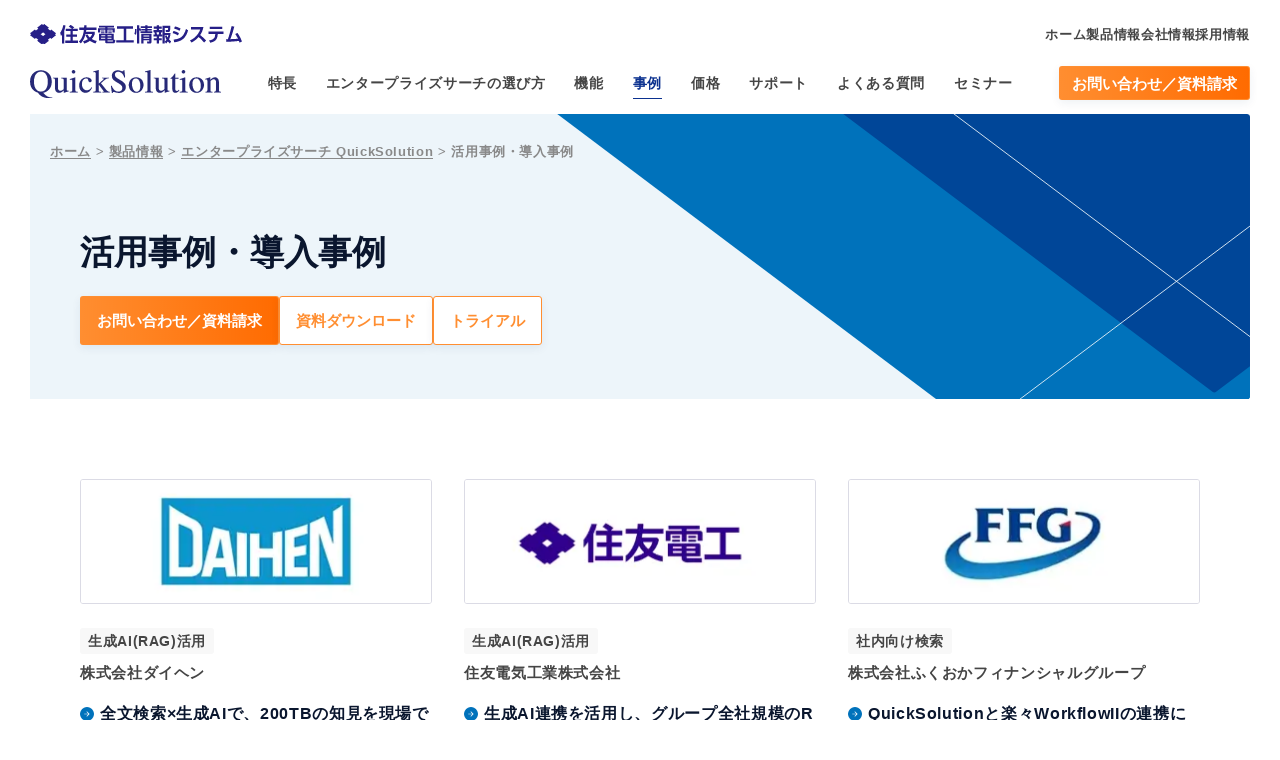

--- FILE ---
content_type: text/html;charset=UTF-8
request_url: https://www.sei-info.co.jp/quicksolution/cases/
body_size: 10475
content:
<!DOCTYPE html>
<html lang="ja">
<head>
<meta http-equiv="Content-Type" content="text/html; charset=UTF-8">
<meta name="author" content="住友電工情報システム株式会社">
<meta name="description" content="エンタープライズサーチQuickSolutionの活用事例/導入事例をご紹介します。 活用事例ではお客様の抱えている課題をQuickSolutionでいかに解決するかを、導入事例は実際にQuickSolutionを導入されたお客様の事例をご紹介します。">
<meta name="keywords" content="活用事例,導入事例,解決,エンタープライズサーチ,QuickSolution,クイックソリューション,全文検索エンジン,社内向け検索,クラウド・コンピューティング,エンジン利用,Notes検索">
<title>活用事例・導入事例 | エンタープライズサーチ QuickSolution</title>




<!--///// Product-23-tmp ADVSCR BGN /////-->

<meta
    name="viewport"
    content="width=device-width,initial-scale=1,user-scalable=no" />
<meta name="format-detection" content="telephone=no" />
<meta name="viewport" content="width=device-width" />

<link rel="stylesheet" href="/common23/css23/style.css/" />
<link rel="stylesheet" href="/common23/css23/print.css/" media="print" />
<script src="/common23/js23/encoding.min.js/" defer></script>
<script src="/common23/js23/main.bundle.js/" defer></script>

<link rel="stylesheet" href="/common23/css23/swiper.min.css/" />
<script src="/common23/js23/prod.bundle.js/" defer></script>

<link rel="apple-touch-icon" href="/apple-touch-icon.png" />
<link rel="shortcut icon" href="/favicon.ico" />

<!--///// Product-23-tmp ADVSCR END /////-->
<link rel="stylesheet" href="/quicksolution/css23/quicksolution.css/" />

<link rel="canonical" href="https://www.sei-info.co.jp/quicksolution/cases/" />

<!-- OGP -->
<meta property="og:locale" content="ja_JP" />
<meta property="og:type" content="website" />
<meta
property="og:title"
content="活用事例・導入事例 | エンタープライズサーチ QuickSolution" />
<meta
property="og:description"
content="エンタープライズサーチQuickSolutionの活用事例/導入事例をご紹介します。 活用事例ではお客様の抱えている課題をQuickSolutionでいかに解決するかを、導入事例は実際にQuickSolutionを導入されたお客様の事例をご紹介します。" />
<meta
property="og:url"
content="https://www.sei-info.co.jp/quicksolution/cases/" />
<meta
property="og:image"
content="https://www.sei-info.co.jp/quicksolution/images23/ogp-qs.png" />
<meta property="og:site_name" content="住友電工情報システム株式会社" />
<meta name="twitter:card" content="summary_large_image" />

<!-- fb Tag -->
<meta
name="facebook-domain-verification"
content="pa7i1p39exg7rrxfu24wyjhcpncu44" />

<!-- Google Tag Manager -->
<script>(function(w,d,s,l,i){w[l]=w[l]||[];w[l].push({'gtm.start':new Date().getTime(),event:'gtm.js'});var f=d.getElementsByTagName(s)[0],j=d.createElement(s),dl=l!='dataLayer'?'&l='+l:'';j.async=true;j.src='https://www.googletagmanager.com/gtm.js?id='+i+dl;f.parentNode.insertBefore(j,f);})(window,document,'script','dataLayer','GTM-M5FLRR7');</script>
<!-- End Google Tag Manager -->
</head>
<body id="top" class="l-root-container js-container preload quicksolution qs-cases-p">



<!-- Product-23-tmp BGN -->
<!-- Google Tag Manager (noscript) -->
<noscript><iframe src="https://www.googletagmanager.com/ns.html?id=GTM-M5FLRR7" height="0" width="0" style="display:none;visibility:hidden"></iframe></noscript>
<!-- End Google Tag Manager (noscript) -->

<!-- コンテンツエリア -->
<div id="all">
<!-- ヘッダエリア -->
<!--↓ /////////////////////////////////////// Header-QS-23 BGN /////-->
<header class="l-header -prod" id="js-header">
<div class="p-header -prod">
  <a class="p-header__logo u-hide-xm" href="/">
    <div class="c-image p-header__logo-img">
      <img src="/common23/img23/logo-brand.svg" width="212" height="20" alt="住友電工情報システム株式会社" loading="lazy">
    </div>
  </a>
  <a class="p-header__logo u-hide-m" href="/quicksolution/">
    <div class="c-image p-header__logo-img">
      <img src="/common23/img23/logo-brand.svg" width="120" height="11" alt="住友電工情報システム株式会社" loading="lazy">
    </div>

    <div class="c-image p-header__logo-prod">
      <img src="/quicksolution/images23/logo-qs.svg" width="191" height="29" alt="エンタープライズサーチ QuickSolution" loading="lazy">
    </div>
  </a>

  <!--↓ /////////////////////////////////////// SEI g-nav-menu23 BGN /////-->
<nav aria-label="グローバルナビゲーション" class="p-header__nav">
  <ul class="p-header__menu">
    <li class="p-header__menu-item">
      <a href="/" target="_self">
      <span class="u-text-hover-in">ホーム</span>
      </a>
    </li>
    <li class="p-header__menu-item">
      <a href="/products/" target="_self">
      <span class="u-text-hover-in">製品情報</span>
      </a>
    </li>
    <li class="p-header__menu-item">
      <a href="/company/" target="_self">
      <span class="u-text-hover-in">会社情報</span>
      </a>
    </li>
    <li class="p-header__menu-item">
      <a href="/recruit/" target="_self">
      <span class="u-text-hover-in">採用情報</span>
      </a>
    </li>
  </ul>
</nav>
<!--↑ /////////////////////////////////////// SEI g-nav-menu23 END /////-->

</div>
<button class="p-header__button" id="js-mobile-menu-trigger">
  <span></span>
</button>
<div class="l-local-nav" id="js-header-nav">
  <nav aria-label="ローカルナビゲーション" class="p-local-nav">
    <a class="p-local-nav__logo" href="/quicksolution/">
      <div class="c-image p-local-nav__logo-corp">
        <img src="/common23/img23/logo-brand.svg" width="120" height="11" alt="住友電工情報システム株式会社" loading="lazy">
      </div>

      <div class="c-image p-local-nav__logo-img">
        <img src="/quicksolution/images23/logo-qs.svg" width="191" height="29" alt="エンタープライズサーチ QuickSolution" loading="lazy">
      </div>
    </a>
    <ul class="p-local-nav__menu">
      <li class="p-local-nav__menu-item cat1">
        <a href="/quicksolution/feature/" target="_self">
          <span class="u-text-hover-in"><span class="cat1">特長</span></span>
        </a>
      </li>

      <li class="p-local-nav__menu-item cat2">
        <a href="/quicksolution/select/" target="_self">
          <span class="u-text-hover-in">エンタープライズサーチの選び方</span>
        </a>
      </li>

      <li class="p-local-nav__menu-item cat3">
        <a href="/quicksolution/functions/" target="_self">
          <span class="u-text-hover-in">機能</span>
        </a>
      </li>

      <li class="p-local-nav__menu-item cat4">
        <a href="/quicksolution/cases/" target="_self">
          <span class="u-text-hover-in">事例</span>
        </a>
      </li>

      <li class="p-local-nav__menu-item cat5">
        <a href="/quicksolution/model-option/" target="_self">
          <span class="u-text-hover-in">価格</span>
        </a>
      </li>

      <li class="p-local-nav__menu-item cat6">
        <a href="/quicksolution/support/" target="_self">
          <span class="u-text-hover-in">サポート</span>
        </a>
      </li>

      <li class="p-local-nav__menu-item cat7">
        <a href="/quicksolution/faq/" target="_self">
          <span class="u-text-hover-in">よくある質問</span>
        </a>
      </li>

      <li class="p-local-nav__menu-item cat8">
        <a href="/quicksolution/event/" target="_self">
          <span class="u-text-hover-in">セミナー</span>
        </a>
      </li>
    </ul>
    <div class="p-local-nav__link">
      <a href="https://www.sei-info.co.jp/RakHPcm/rkcmServlet/rkhp0020?no=9300" target="_blank" class="c-button -nav-cta">
        <span class="c-button__label">お問い合わせ／資料請求</span>
      </a>
    </div>
    
  <!--↓ /////////////////////////////////////// SEI g-nav-menu23-sp BGN /////-->
<ul class="p-local-nav__submenu">
  <li class="p-local-nav__submenu-item">
    <a href="/" target="_self">ホーム</a>
  </li>
  <li class="p-local-nav__submenu-item">
    <a href="/products/" target="_self">製品情報</a>
  </li>
  <li class="p-local-nav__submenu-item">
    <a href="/company/" target="_self">会社情報</a>
  </li>
  <li class="p-local-nav__submenu-item">
    <a href="/recruit/" target="_self">採用情報</a>
  </li>
</ul>
<!--↑ /////////////////////////////////////// SEI g-nav-menu23-sp END /////-->

  </nav>
  <!-- /.p-local-nav -->
</div>
</header>
<!--↑ /////////////////////////////////////// Header-QS-23 END /////-->


<main class="l-content-container -prod -quicksolution">
<div class="p-prod-visual -parent -quicksolution">

<!-- パンくずリスト -->
<div class="breadcrumbs23">
<div class="breadcrumbs23__item breadcrumbs23-text-hover-out">
<a href="/index.html">ホーム</a> &gt; <a href="/products/index.html">製品情報</a> &gt; <a href="/quicksolution/index.html">エンタープライズサーチ QuickSolution</a> &gt; <a href="/quicksolution/cases/index.html" class="currentpage">活用事例・導入事例</a>
</div>
</div>


<div class="p-prod-visual__inner">
<div class="p-prod-visual__contents">
<div class="p-prod-visual__head">
  <h1 class="c-heading -lv_1">活用事例・導入事例</h1>
</div>

<div class="p-row -buttons p-prod-visual__cta">
<a href="https://www.sei-info.co.jp/RakHPcm/rkcmServlet/rkhp0020?no=9300" target="_blank" class="c-button -w_auto -size_xs">
  <span class="c-button__label">お問い合わせ／資料請求</span>
</a>
<a href="/quicksolution/download/" target="_self" class="c-button -border -w_auto -size_xs">
  <span class="c-button__label">資料ダウンロード</span>
</a>
<a href="/quicksolution/demo/" target="_self" class="c-button -border -w_auto -size_xs">
  <span class="c-button__label">トライアル</span>
</a>
</div>
</div>
</div>
</div>
<!-- /.p-prod-visual -->


<section class="l-block -pb_0">
<div class="l-block__inner">
<div class="p-grid -col_3 -gap_32-80_56">

<div class="p-grid__item">
<a href="/quicksolution/cases/daihen/" target="_self" class="p-case-card">
<div class="c-image p-case-card__img -border-contain">
  <img src="/quicksolution/images23/logo-daihen.webp" width="350" height="140" alt="株式会社ダイヘン" loading="lazy" />
</div>
<div class="p-case-card__cat"><span class="c-cat">生成AI(RAG)活用</span></div>
<span class="p-case-card__corp">株式会社ダイヘン</span>
<h2 class="p-case-card__link">
全文検索×生成AIで、200TBの知見を現場で活かす。月1,000万円相当の人件費削減効果とナレッジ継承を実現。
</h2>
<!-- /.p-case-card --></a>
<!-- /.p-grid__item --></div>

<div class="p-grid__item">
<a href="/quicksolution/cases/sei-rag/" target="_self" class="p-case-card">
<div class="c-image p-case-card__img -border-contain">
  <img src="/quicksolution/images23/logo-sei.webp" width="350" height="140" alt="住友電気工業株式会社" loading="lazy" />
</div>
<div class="p-case-card__cat"><span class="c-cat">生成AI(RAG)活用</span></div>
<span class="p-case-card__corp">住友電気工業株式会社</span>
<h2 class="p-case-card__link">
生成AI連携を活用し、グループ全社規模のRAG基盤を約2週間で構築。ナレッジの有効活用にともなう生産性の向上やDX推進を実現。
</h2>
<!-- /.p-case-card --></a>
<!-- /.p-grid__item --></div>

<div class="p-grid__item">
<a href="/quicksolution/cases/fukuoka-fg/" target="_self" class="p-case-card">
<div class="c-image p-case-card__img -border-contain">
  <img src="/quicksolution/images23/logo-fukuoka-fg.webp" width="350" height="140" alt="株式会社ふくおかフィナンシャルグループ" loading="lazy" />
</div>
<div class="p-case-card__cat"><span class="c-cat">社内向け検索</span></div>
<span class="p-case-card__corp">株式会社ふくおかフィナンシャルグループ</span>
<h2 class="p-case-card__link">
QuickSolutionと楽々WorkflowIIの連携により、複数銀行を統括する経営体制に最適な文書管理を実現。
</h2>
<!-- /.p-case-card --></a>
<!-- /.p-grid__item --></div>

<div class="p-grid__item">
<a href="/quicksolution/cases/gcom/" target="_self" class="p-case-card">
<div class="c-image p-case-card__img -border-contain">
  <img src="/quicksolution/images23/logo-gcom.webp" width="350" height="140" alt="Gcomホールディングス株式会社" loading="lazy" />
</div>
<div class="p-case-card__cat"><span class="c-cat">社内向け検索</span></div>
<span class="p-case-card__corp">Gcomホールディングス株式会社</span>
<h2 class="p-case-card__link">
「現場の声」が上司を動かし、QuickSolutionの導入を決定。入社年次を問わず「社員が本来の能力を発揮できる環境」を確立。
</h2>
<!-- /.p-case-card --></a>
<!-- /.p-grid__item --></div>

<div class="p-grid__item">
<a href="/quicksolution/cases/kashiharacity/" target="_self" class="p-case-card">
<div class="c-image p-case-card__img -border-contain">
  <img src="/quicksolution/images23/logo-kashiharacity.webp" width="350" height="140" alt="橿原市役所" loading="lazy" />
</div>
<div class="p-case-card__cat"><span class="c-cat">社内向け検索</span></div>
<span class="p-case-card__corp">橿原市役所</span>
<h2 class="p-case-card__link">
蓄積した膨大な行政文書から、必要な情報を即座に検索可能に。過去の記録を有効活用できる基盤が築かれ、行政DXが大幅に前進。
</h2>
<!-- /.p-case-card --></a>
<!-- /.p-grid__item --></div>

<div class="p-grid__item">
<a href="/quicksolution/cases/ne-chemcat/" target="_self" class="p-case-card">
<div class="c-image p-case-card__img -border-contain">
  <img src="/quicksolution/images23/logo-nechemcat.webp" width="350" height="140" alt="エヌ・イー ケムキャット株式会社" loading="lazy" />
</div>
<div class="p-case-card__cat"><span class="c-cat">社内向け検索</span></div>
<span class="p-case-card__corp">エヌ・イー ケムキャット株式会社</span>
<h2 class="p-case-card__link">
研究開発センターでの仕様書や論文などの文書検索を大幅効率化。画像OCR検索などの機能により、情報資産の有効活用を実現。
</h2>
<!-- /.p-case-card --></a>
<!-- /.p-grid__item --></div>

<div class="p-grid__item">
<a href="/quicksolution/cases/epson/" target="_self" class="p-case-card">
<div class="c-image p-case-card__img -border-contain">
  <img src="/quicksolution/images23/logo-epson.webp" width="350" height="140" alt="セイコーエプソン株式会社" loading="lazy" />
</div>
<div class="p-case-card__cat"><span class="c-cat">社内向け検索</span></div>
<span class="p-case-card__corp">セイコーエプソン株式会社</span>
<h2 class="p-case-card__link">
全社的な情報共有基盤の確立を目指しQuickSolutionを導入。部門横断的な文書検索を可能にし、社内ナレッジの利活用を促進。
</h2>
<!-- /.p-case-card --></a>
<!-- /.p-grid__item --></div>

<div class="p-grid__item">
<a href="/quicksolution/cases/gunmabank/" target="_self" class="p-case-card">
<div class="c-image p-case-card__img -border-contain">
  <img src="/quicksolution/images23/logo-gunmabank.webp" width="350" height="140" alt="株式会社群馬銀行" loading="lazy" />
</div>
<div class="p-case-card__cat"><span class="c-cat">社内向け検索</span></div>
<span class="p-case-card__corp">株式会社群馬銀行</span>
<h2 class="p-case-card__link">
銀行内文書の横断的な検索でDX推進の基盤を確立。チャットボットオプションの活用で行内の電話問合せを17.7%削減。
</h2>
<!-- /.p-case-card --></a>
<!-- /.p-grid__item --></div>

<div class="p-grid__item">
<a href="/quicksolution/cases/sanei-toka/" target="_self" class="p-case-card">
<div class="c-image p-case-card__img -border-contain">
  <img src="/quicksolution/images23/logo-sanei-toka.webp" width="350" height="140" alt="サンエイ糖化株式会社" loading="lazy" />
</div>
<div class="p-case-card__cat"><span class="c-cat">社内向け検索</span></div>
<span class="p-case-card__corp">サンエイ糖化株式会社</span>
<h2 class="p-case-card__link">
QuickSolutionの導入により、「探す時間」を大幅削減。社員の約7割が全文検索を有効活用し、DX推進の地盤づくりに成功した。
</h2>
<!-- /.p-case-card --></a>
<!-- /.p-grid__item --></div>

<div class="p-grid__item">
<a href="/quicksolution/cases/nosan/" target="_self" class="p-case-card">
<div class="c-image p-case-card__img -border-contain">
  <img src="/quicksolution/images23/logo-nosan.webp" width="350" height="140" alt="日本農産工業株式会社" loading="lazy" />
</div>
<div class="p-case-card__cat"><span class="c-cat">社内向け検索</span></div>
<span class="p-case-card__corp">日本農産工業株式会社</span>
<h2 class="p-case-card__link">
300以上のデータベースが乱立していたNotesの検索性を向上させるためにQuickSolutionを導入。検索時間を10分の1以下に短縮して情報資産を有効活用し、営業機会の創出などを実現した。

</h2>
<!-- /.p-case-card --></a>
<!-- /.p-grid__item --></div>

<div class="p-grid__item">
<a href="/quicksolution/cases/nichirin/" target="_self" class="p-case-card">
<div class="c-image p-case-card__img -border-contain">
  <img src="/quicksolution/images23/logo-nichirin.webp" width="350" height="140" alt="株式会社ニチリン" loading="lazy" />
</div>
<div class="p-case-card__cat"><span class="c-cat">社内向け検索</span></div>
<span class="p-case-card__corp">株式会社ニチリン</span>
<h2 class="p-case-card__link">
使い勝手や検索速度・精度に課題のあった従来のエンタープライズサーチ製品をリプレースし、QuickSolutionを導入。企業内検索時間の短縮と検索精度の向上により、年間約1,300時間の業務効率化を実現した。
</h2>
<!-- /.p-case-card --></a>
<!-- /.p-grid__item --></div>

<div class="p-grid__item">
<a href="/quicksolution/cases/toraya/" target="_self" class="p-case-card">
<div class="c-image p-case-card__img -border-contain">
  <img src="/quicksolution/images23/logo-toraya.webp" width="350" height="140" alt="株式会社 虎屋" loading="lazy" />
</div>
<div class="p-case-card__cat"><span class="c-cat">社内向け検索</span></div>
<span class="p-case-card__corp">株式会社 虎屋</span>
<h2 class="p-case-card__link">
長い歴史の中で積み重ねられた膨大な情報を活用するためにQuickSolutionを導入。データ検索時間の短縮だけでなく、利用されなくなっていた情報資産の有効活用に貢献している。
</h2>
<!-- /.p-case-card --></a>
<!-- /.p-grid__item --></div>

<div class="p-grid__item">
<a href="/quicksolution/cases/fukken/" target="_self" class="p-case-card">
<div class="c-image p-case-card__img -border-contain">
  <img src="/quicksolution/images23/logo-fukken.webp" width="350" height="140" alt="復建調査設計株式会社" loading="lazy" />
</div>
<div class="p-case-card__cat"><span class="c-cat">社内向け検索</span></div>
<span class="p-case-card__corp">復建調査設計株式会社</span>
<h2 class="p-case-card__link">
220TB、1億3,600万件のファイルサーバから必要とする情報を素早く検索。働き方改革推進のための生産性向上を実現。
</h2>
<!-- /.p-case-card --></a>
<!-- /.p-grid__item --></div>

<div class="p-grid__item">
<a href="/quicksolution/cases/kokuyo/" target="_self" class="p-case-card">
<div class="c-image p-case-card__img -border-contain">
  <img src="/quicksolution/images23/logo-kokuyo.webp" width="350" height="140" alt="コクヨ株式会社" loading="lazy" />
</div>
<div class="p-case-card__cat"><span class="c-cat">社内向け検索</span></div>
<span class="p-case-card__corp">コクヨ株式会社</span>
<h2 class="p-case-card__link">
過去に発生した課題やそれらへの対策などを整理し、誰もが活用できる環境構築のためにQuickSolutionを導入。ヒットした情報だけでなく関連性のある情報も引き出せる機能と手厚いサポートが高評価を得ている。
</h2>
<!-- /.p-case-card --></a>
<!-- /.p-grid__item --></div>

<div class="p-grid__item">
<a href="/quicksolution/cases/energia/" target="_self" class="p-case-card">
<div class="c-image p-case-card__img -border-contain">
  <img src="/quicksolution/images23/logo-energia.webp" width="350" height="140" alt="中国電力株式会社" loading="lazy" />
</div>
<div class="p-case-card__cat"><span class="c-cat">社内向け検索</span></div>
<span class="p-case-card__corp">中国電力株式会社</span>
<h2 class="p-case-card__link">
グループウエアに長年にわたり蓄積されたデータと近年構築した社内システムを横断的に検索。約2TBのグループウェアのデータを高速検索できる検索エンジンとして、QuickSolutionが選定された。
</h2>
<!-- /.p-case-card --></a>
<!-- /.p-grid__item --></div>

<div class="p-grid__item">
<a href="/quicksolution/cases/hitachi-kokusai/" target="_self" class="p-case-card">
<div class="c-image p-case-card__img -border-contain">
  <img src="/quicksolution/images23/logo-hitachi-kokusai.webp" width="350" height="140" alt="株式会社日立国際電気" loading="lazy" />
</div>
<div class="p-case-card__cat"><span class="c-cat">社内向け検索</span></div>
<span class="p-case-card__corp">株式会社日立国際電気</span>
<h2 class="p-case-card__link">
ファイルサーバ、Notesのデータベース、イントラサイトを横断検索できる社内検索システムを構築。テラバイト級のデータも高速検索できる検索エンジンとして、QuickSolutionが選定された。
</h2>
<!-- /.p-case-card --></a>
<!-- /.p-grid__item --></div>
	
<div class="p-grid__item">
<a href="/quicksolution/cases/ktk/" target="_self" class="p-case-card">
<div class="c-image p-case-card__img -border-contain">
  <img src="/quicksolution/images23/logo-ktk.webp" width="350" height="140" alt="ケイティケイ株式会社" loading="lazy" />
</div>
<div class="p-case-card__cat"><span class="c-cat">ECサイト/Webサイト向け検索</span></div>
<span class="p-case-card__corp">ケイティケイ株式会社</span>
<h2 class="p-case-card__link">
お客様ごとに「カスタマイズ」されたWeb通販システムにQuickSolutionを組込。表記のゆれを吸収するあいまい検索やレスポンスの速い技術サポートが高評価を得ている。
</h2>
<!-- /.p-case-card --></a>
<!-- /.p-grid__item --></div>

<div class="p-grid__item">
<a href="/quicksolution/cases/u-tokyo/" target="_self" class="p-case-card">
<div class="c-image p-case-card__img -border-contain">
  <img src="/quicksolution/images23/logo-u-tokyo.webp" width="350" height="140" alt="東京大学" loading="lazy" />
</div>
<div class="p-case-card__cat"><span class="c-cat">ECサイト/Webサイト向け検索</span></div>
<span class="p-case-card__corp">学校法人東京大学</span>
<h2 class="p-case-card__link">
シラバス（講義要目）検索システムの検索エンジンとしてQuickSolutionを導入。検索結果を視覚化することで講義がどんなテーマを扱っているか、他の講義との類似度はどうかなどを直感的に理解しやすいシステムを実現した。
</h2>
<!-- /.p-case-card --></a>
<!-- /.p-grid__item --></div>
	
<div class="p-grid__item">
<a href="/quicksolution/cases/hakuhodobc/" target="_self" class="p-case-card">
<div class="c-image p-case-card__img -border-contain">
  <img src="/quicksolution/images23/logo-hakuhodobc.webp" width="350" height="140" alt="株式会社博報堂ブランドコンサルティング" loading="lazy" />
</div>
<div class="p-case-card__cat"><span class="c-cat">社内向け検索</span></div>
<span class="p-case-card__corp">株式会社博報堂ブランドコンサルティング</span>
<h2 class="p-case-card__link">
本格的なナレッジ共有の体制作りに向けQuickSolutionを導入。業務効率を上げるだけではなく、ナレッジ・ポータルとしてデータベースを「見える化」することで、スタッフのナレッジ共有への意識を高めることに成功した。
</h2>
<!-- /.p-case-card --></a>
<!-- /.p-grid__item --></div>

<div class="p-grid__item">
<a href="/quicksolution/cases/ishida/" target="_self" class="p-case-card">
<div class="c-image p-case-card__img -border-contain">
  <img src="/quicksolution/images23/logo-ishida.webp" width="350" height="140" alt="株式会社イシダ" loading="lazy" />
</div>
<div class="p-case-card__cat"><span class="c-cat">社内向け検索</span></div>
<span class="p-case-card__corp">株式会社イシダ</span>
<h2 class="p-case-card__link">
社内に蓄積した情報をあいまい検索で高速検索し、受注から納品までのスピードをあげ、業務効率化を実現。さらにQuickSolutionを社内検索のみならず、コールセンターのFAQ検索にも活用。
</h2>
<!-- /.p-case-card --></a>
<!-- /.p-grid__item --></div>

<div class="p-grid__item">
<a href="/quicksolution/cases/maruishi-pharm/" target="_self" class="p-case-card">
<div class="c-image p-case-card__img -border-contain">
  <img src="/quicksolution/images23/logo-maruishi-pharm.webp" width="350" height="140" alt="丸石製薬株式会社" loading="lazy" />
</div>
<div class="p-case-card__cat"><span class="c-cat">社内向け検索</span></div>
<span class="p-case-card__corp">丸石製薬株式会社</span>
<h2 class="p-case-card__link">
在宅勤務支援の一環で導入。ユーザーへの事前説明なしで利用できるシンプルで使いやすい検索画面を高く評価した。利用者からは「無駄な時間が少なくなった」という声をいただいており、業務効率化を実現した。
</h2>
<!-- /.p-case-card --></a>
<!-- /.p-grid__item --></div>

	
<div class="p-grid__item">
<a href="/quicksolution/cases/mmtec/" target="_self" class="p-case-card">
<div class="c-image p-case-card__img -border-contain">
<img src="/quicksolution/images23/logo-mmtec.webp" width="350" height="140" alt="三菱マテリアルテクノ株式会社" loading="lazy" />
</div>
<div class="p-case-card__cat">
<span class="c-cat">社内向け検索</span>
</div>
<span class="p-case-card__corp">三菱マテリアルテクノ株式会社</span>

<h2 class="p-case-card__link">
CADやDocuWorksの検索で設計業務の効率化を実現。利用者アンケートでは「必要なファイルがすぐに検索できた」、「探していた昔のファイルが見つかった」という意見が多数。
</h2>
</a>
<!-- /.p-case-card -->
</div>
	
<div class="p-grid__item">
<a href="/quicksolution/cases/air/" target="_self" class="p-case-card">
<div class="c-image p-case-card__img -border-contain">
  <img src="/quicksolution/images23/logo-air.webp" width="350" height="140" alt="株式会社エアー" loading="lazy" />
</div>
<div class="p-case-card__cat"><span class="c-cat">エンジン利用/製品への組込(OEM)</span></div>
<span class="p-case-card__corp">株式会社エアー</span>
<h2 class="p-case-card__link">
大規模メールアーカイブシステムWISE Auditとの連携。テラバイト級のメールアーカイブから高速に検索。自然文入力による類似検索・条件式検索・データベース検索が可能。
</h2>
<!-- /.p-case-card --></a>
<!-- /.p-grid__item --></div>

<div class="p-grid__item">
<a href="/quicksolution/cases/nec/" target="_self" class="p-case-card">
<div class="c-image p-case-card__img -border-contain">
  <img src="/quicksolution/images23/logo-nec.webp" width="350" height="140" alt="日本電気株式会社" loading="lazy" />
</div>
<div class="p-case-card__cat"><span class="c-cat">エンジン利用/製品への組込(OEM)</span></div>
<span class="p-case-card__corp">日本電気株式会社</span>
<h2 class="p-case-card__link">
企業情報ポータル（EIP）のBusinessPortalとの連携。ビジネスディレクトリ（LDAP）との認証連携で、シングルサインオンによりQuickSolutionへの認証を省略。
</h2>
<!-- /.p-case-card --></a>
<!-- /.p-grid__item --></div>

<div class="p-grid__item">
<a href="/quicksolution/cases/rakutentravel/" target="_self" class="p-case-card">
<div class="c-image p-case-card__img -border-contain">
  <img src="/quicksolution/images23/logo-rakutentravel.webp" width="350" height="140" alt="楽天トラベル" loading="lazy" />
</div>
<div class="p-case-card__cat"><span class="c-cat">ECサイト/Webサイト向け検索</span></div>
<span class="p-case-card__corp">楽天トラベル株式会社</span>
<h2 class="p-case-card__link">
観光情報わがまま検索のエンジンとしてQuickSolutionを導入。あいまい検索を活用し、知りたい観光スポット情報を文章やキーワードで簡単に検索可能。</h2>
<!-- /.p-case-card --></a>
<!-- /.p-grid__item --></div>

<div class="p-grid__item">
<a href="/quicksolution/cases/nttdata/" target="_self" class="p-case-card">
<div class="c-image p-case-card__img -border-contain">
  <img src="/quicksolution/images23/logo-nttdata.webp" width="350" height="140" alt="NTTデータ" loading="lazy" />
</div>
<div class="p-case-card__cat"><span class="c-cat">ECサイト/Webサイト向け検索</span></div>
<span class="p-case-card__corp">株式会社NTTデータ</span>
<h2 class="p-case-card__link">
環境情報総合サービス「エコロジーエクスプレス」の検索エンジンとしてQuickSolutionを導入。大容量高速検索、関連キーワード抽出機能、容易な組込といった点が評価されている。
</h2>
<!-- /.p-case-card --></a>
<!-- /.p-grid__item --></div>

<div class="p-grid__item">
<a href="/quicksolution/cases/token/" target="_self" class="p-case-card">
<div class="c-image p-case-card__img -border-contain">
  <img src="/quicksolution/images23/logo-token.webp" width="350" height="140" alt="東建コーポレーション" loading="lazy" />
</div>
<div class="p-case-card__cat"><span class="c-cat">ECサイト/Webサイト向け検索</span></div>
<span class="p-case-card__corp">東建コーポレーション株式会社</span>
<h2 class="p-case-card__link">
住まいの情報ポータルサイト「ホームメイトNAVI」の検索窓にQuickSolutionを組込。キーワード検索の結果をヒット率順／新着順／アクセス順／おすすめ順で並べ替え。
</h2>
<!-- /.p-case-card --></a>
<!-- /.p-grid__item --></div>

<div class="p-grid__item">
<a href="/quicksolution/cases/nibio/" target="_self" class="p-case-card">
<div class="c-image p-case-card__img -border-contain">
  <img src="/quicksolution/images23/logo-nibio.webp" width="350" height="140" alt="医薬基盤研究所" loading="lazy" />
</div>
<div class="p-case-card__cat"><span class="c-cat">ECサイト/Webサイト向け検索</span></div>
<span class="p-case-card__corp">医薬基盤研究所</span>
<h2 class="p-case-card__link">
医薬品関連の豊富な文献について、サイト内検索システムとしてQuickSolutionを導入。基盤技術研究開発の中で蓄積された豊富な文献の自然文検索を実現。
</h2>
<!-- /.p-case-card --></a>
<!-- /.p-grid__item --></div>
	
<div class="p-grid__item">
<a href="/quicksolution/cases/commuture/" target="_self" class="p-case-card">
<div class="c-image p-case-card__img -border-contain">
  <img src="/quicksolution/images23/logo-commuture.webp" width="350" height="140" alt="株式会社ミライト・ワン（コミューチュア）" loading="lazy" />
</div>
<div class="p-case-card__cat"><span class="c-cat">社内向け検索</span></div>
<span class="p-case-card__corp">株式会社ミライト・ワン（コミューチュア）</span>
<h2 class="p-case-card__link">
自社開発した施工技術情報閲覧システム「げんばinfonet」にQuickSolutionを組込。あいまい検索による高精度の検索が可能。ISO文書管理や改善提案システムなど、全社に拡大活用。
</h2>
<!-- /.p-case-card --></a>
<!-- /.p-grid__item --></div>

<div class="p-grid__item">
<a href="/quicksolution/cases/sei/" target="_self" class="p-case-card">
<div class="c-image p-case-card__img -border-contain">
  <img src="/quicksolution/images23/logo-sei.webp" width="350" height="140" alt="住友電気工業株式会社" loading="lazy" />
</div>
<div class="p-case-card__cat"><span class="c-cat">ECサイト/Webサイト向け検索</span></div>
<span class="p-case-card__corp">住友電気工業株式会社</span>
<h2 class="p-case-card__link">
住友電気工業株式会社のHPでサイト内検索を行うため、検索窓にQuickSolutionを組込。
製品情報などのサイト内のHTMLファイルはもちろん、PDF形式で保管されているテクニカルペーパーも自然文で検索することが可能。
</h2>
<!-- /.p-case-card --></a>
<!-- /.p-grid__item --></div>

<div class="p-grid__item">
<a href="/quicksolution/cases/case-mcore/" target="_self" class="p-case-card">
<div class="c-image p-case-card__img -border-contain">
  <img src="/quicksolution/images23/logo-mcore.webp" width="350" height="140" alt="MCore" loading="lazy" />
</div>
<div class="p-case-card__cat"><span class="c-cat">QuickSolutionを搭載した当社製品</span></div>
<span class="p-case-card__corp">MCore</span>
<h2 class="p-case-card__link">
大容量の操作ログを超高速検索可能な「MCore」
</h2>
<!-- /.p-case-card --></a>
<!-- /.p-grid__item --></div>

<div class="p-grid__item">
<a href="/quicksolution/cases/case-document-plus/" target="_self" class="p-case-card">
<div class="c-image p-case-card__img -border-contain">
  <img src="/quicksolution/images23/logo-dp.webp" width="350" height="140" alt="楽々Document Plus" loading="lazy" />
</div>
<div class="p-case-card__cat"><span class="c-cat">QuickSolutionを搭載した当社製品</span></div>
<span class="p-case-card__corp">楽々Document Plus</span>
<h2 class="p-case-card__link">
保管している文書の中から超高速に全文検索が可能な「楽々Document Plus」
</h2>
<!-- /.p-case-card --></a>
<!-- /.p-grid__item --></div>

<div class="p-grid__item">
<a href="/quicksolution/cases/case-workflow/" target="_self" class="p-case-card">
<div class="c-image p-case-card__img -border-contain">
  <img src="/quicksolution/images23/logo-wf.webp" width="350" height="140" alt="楽々WorkflowII" loading="lazy" />
</div>
<div class="p-case-card__cat"><span class="c-cat">QuickSolutionを搭載した当社製品</span></div>
<span class="p-case-card__corp">楽々WorkflowII</span>
<h2 class="p-case-card__link">
文書の項目内容も添付ファイルも！「楽々WorkflowII」をまるごと全文検索
</h2>
<!-- /.p-case-card --></a>
<!-- /.p-grid__item --></div>

<!-- /.p-grid --></div>
	</div>
	</section>

<section class="l-block -pb_0">
<div class="l-block__inner">
		
<h2 class="c-heading -lv_2">導入実績5,500サーバ以上<span style="font-size: 65%;">(2025年8月現在)</span></h2>  

<div class="p-logo-list u-s-mt-48 u-xs-mt-28">
<div class="c-image p-logo-list__item" title="アビームコンサルティング株式会社">
<img src="/quicksolution/images23/logo-abeam.webp" width="160" height="56" alt="アビームコンサルティング株式会社" loading="lazy" />
</div>
<div class="c-image p-logo-list__item" title="今治造船株式会社">
<img src="/quicksolution/images23/logo-imazo.webp" width="160" height="56" alt="今治造船株式会社" loading="lazy" />
</div>
<div class="c-image p-logo-list__item" title="オムロン株式会社">
<img src="/quicksolution/images23/logo-omron.webp" width="160" height="56" alt="オムロン株式会社" loading="lazy" />
</div>
<div class="c-image p-logo-list__item" title="北おおさか信用金庫">
<img src="/quicksolution/images23/logo-kitaosaka-shinkin.webp" width="160" height="56" alt="北おおさか信用金庫" loading="lazy" />
</div>
<div class="c-image p-logo-list__item" title="九電みらいエナジー株式会社">
<img src="/quicksolution/images23/logo-kyuden-mirai.webp" width="160" height="56" alt="九電みらいエナジー株式会社" loading="lazy" />
</div>
<div class="c-image p-logo-list__item" title="熊本市">
<img src="/quicksolution/images23/logo-kumamotocity.webp" width="160" height="56" alt="熊本市" loading="lazy" />
</div>
<div class="c-image p-logo-list__item" title="倉敷化工株式会社">
<img src="/quicksolution/images23/logo-kuraka.webp" width="160" height="56" alt="倉敷化工株式会社" loading="lazy" />
</div>
<div class="c-image p-logo-list__item" title="栗田工業株式会社">
<img src="/quicksolution/images23/logo-kurita.webp" width="160" height="56" alt="栗田工業株式会社" loading="lazy" />
</div>
<div class="c-image p-logo-list__item" title="コスモエネルギーホールディングス株式会社">
<img src="/quicksolution/images23/logo-cosmo.webp" width="160" height="56" alt="コスモエネルギーホールディングス株式会社" loading="lazy" />
</div>
<div class="c-image p-logo-list__item" title="サンユレック株式会社">
<img src="/quicksolution/images23/logo-sanyu-rec.webp" width="160" height="56" alt="サンユレック株式会社" loading="lazy" />
</div>
<div class="c-image p-logo-list__item" title="株式会社ジェイテクトマシンシステム">
<img src="/quicksolution/images23/logo-machine-jtekt.webp" width="160" height="56" alt="株式会社ジェイテクトマシンシステム" loading="lazy" />
</div>
<div class="c-image p-logo-list__item" title="株式会社島津製作所">
<img src="/quicksolution/images23/logo-shimadzu.webp" width="160" height="56" alt="株式会社島津製作所" loading="lazy" />
</div>
<div class="c-image p-logo-list__item" title="ジヤトコ株式会社">
<img src="/quicksolution/images23/logo-jatco.webp" width="160" height="56" alt="ジヤトコ株式会社" loading="lazy" />
</div>
<div class="c-image p-logo-list__item" title="新明和工業株式会社">
<img src="/quicksolution/images23/logo-shinmaywa.webp" width="160" height="56" alt="新明和工業株式会社" loading="lazy" />
</div>
<div class="c-image p-logo-list__item" title="大成建設株式会社">
<img src="/quicksolution/images23/logo-taisei.webp" width="160" height="56" alt="大成建設株式会社" loading="lazy" />
</div>
<div class="c-image p-logo-list__item" title="タカラベルモント株式会社">
<img src="/quicksolution/images23/logo-takarabelmont.webp" width="160" height="56" alt="タカラベルモント株式会社" loading="lazy" />
</div>
<div class="c-image p-logo-list__item" title="タキロンシーアイ株式会社">
<img src="/quicksolution/images23/logo-takiron.webp" width="160" height="56" alt="タキロンシーアイ株式会社" loading="lazy" />
</div>
<div class="c-image p-logo-list__item" title="株式会社デンソー">
<img src="/quicksolution/images23/logo-denso.webp" width="160" height="56" alt="株式会社デンソー" loading="lazy" />
</div>
<div class="c-image p-logo-list__item" title="日工株式会社">
<img src="/quicksolution/images23/logo-nikko.webp" width="160" height="56" alt="日工株式会社" loading="lazy" />
</div>
<div class="c-image p-logo-list__item" title="日清オイリオグループ株式会社">
<img src="/quicksolution/images23/logo-nissinoillio.webp" width="160" height="56" alt="日清オイリオグループ株式会社" loading="lazy" />
</div>
<div class="c-image p-logo-list__item" title="ハートコア株式会社">
<img src="/quicksolution/images23/logo-heartcore.webp" width="160" height="56" alt="ハートコア株式会社" loading="lazy" />
</div>
<div class="c-image p-logo-list__item" title="福岡信用金庫">
<img src="/quicksolution/images23/logo-fukuoka-shinkin.webp" width="160" height="56" alt="福岡信用金庫" loading="lazy" />
</div>
<div class="c-image p-logo-list__item" title="富士フイルムホールディングス株式会社">
<img src="/quicksolution/images23/logo-fujifilmholdings.webp" width="160" height="56" alt="富士フイルムホールディングス株式会社" loading="lazy" />
</div>
<div class="c-image p-logo-list__item" title="ホーチキ株式会社">
<img src="/quicksolution/images23/logo-hochiki.webp" width="160" height="56" alt="ホーチキ株式会社" loading="lazy" />
</div>
<div class="c-image p-logo-list__item" title="三菱電機ビルソリューションズ株式会社">
<img src="/quicksolution/images23/logo-meltec.webp" width="160" height="56" alt="三菱電機ビルソリューションズ株式会社" loading="lazy" />
</div>
<div class="c-image p-logo-list__item" title="横浜信用金庫">
<img src="/quicksolution/images23/logo-yokoshin.webp" width="160" height="56" alt="横浜信用金庫" loading="lazy" />
</div>
<div class="c-image p-logo-list__item" title="株式会社AIHO">
<img src="/quicksolution/images23/logo-aiho.webp" width="160" height="56" alt="株式会社AIHO" loading="lazy" />
</div>
<div class="c-image p-logo-list__item" title="株式会社ＫＡＮＳＯテクノス">
<img src="/quicksolution/images23/logo-kanso.webp" width="160" height="56" alt="株式会社ＫＡＮＳＯテクノス" loading="lazy" />
</div>
<div class="c-image p-logo-list__item" title="株式会社SMBC信託銀行 ">
<img src="/quicksolution/images23/logo-smbctb.webp" width="160" height="56" alt="株式会社SMBC信託銀行 " loading="lazy" />
</div>
<div class="c-image p-logo-list__item" title="株式会社SUBARU">
<img src="/quicksolution/images23/logo-subaru.webp" width="160" height="56" alt="株式会社SUBARU" loading="lazy" />
</div>

</div>
<!-- /.p-logo-list -->
<p class="c-sentence -l-black -bold -size_s u-s-mt-12 u-xs-mt-12">順不同・敬称略</p>
</div>
</section>

<section class="l-block -pt_l-pb_l">
<!-- QSお役立ち資料 -->
<!--↓ /////////////////////////////////////// Useful-Materials-QS-23 BGN /////-->
<div class="l-block__inner">
<h2 class="c-heading -lv_2">各種お役立ち資料もご用意しています</h2>
<div class="p-grid -col_2 -gap_32_28 u-s-mt-32 u-xs-mt-26">

<div class="p-grid__item">
<a href="https://www.sei-info.co.jp/RakHPcm/rkcmServlet/rkhp0170?no=2301" target="_blank" class="p-link-block -doc-size_l">
<div class="p-link-block__head">
  <h3 class="c-heading -lv_3">5分で分かるQuickSolution</h3>
</div>
<span class="c-link -icon p-link-block__link">
  <span class="c-link__text">詳しく見る</span>
</span>
<div class="c-image p-link-block__img">
  <img src="/quicksolution/download/images23/download-img01.webp" width="494" height="275" alt="" loading="lazy">
</div>
</a>
<!-- // .p-grid__item // --></div>

<div class="p-grid__item">
<a href="https://www.sei-info.co.jp/RakHPcm/rkcmServlet/rkhp0170?no=2302" target="_blank" class="p-link-block -doc-size_l">
<div class="p-link-block__head">
  <h3 class="c-heading -lv_3">業務効率化に関する成功事例</h3>
</div>
<span class="c-link -icon p-link-block__link">
  <span class="c-link__text">詳しく見る</span>
</span>
<div class="c-image p-link-block__img">
  <img src="/quicksolution/download/images23/download-img03.webp" width="494" height="275" alt="" loading="lazy">
</div>
</a>
<!-- // .p-grid__item // --></div>

<!-- // .p-grid // --></div>
<!-- // .l-block__inner // --></div>
<!--↑ /////////////////////////////////////// Useful-Materials-QS-23 END /////-->

</section>

<section class="l-block -cta -mb_l">
<!-- QSお問い合わせ -->
<!--↓ /////////////////////////////////////// OTOIAWASE-block-QS-23 BGN /////-->
<section class="l-block -cta">
<div class="l-block__inner">
<h2 class="c-heading -lv_2 -cta">
簡単な製品説明をご希望の場合でも<br />
お気軽にお問い合わせください
</h2>

<div class="p-grid -col_3 -gap_32_28 u-s-mt-48 u-xs-mt-48 js-match-height-parent">

<div class="p-grid_item">
<div class="p-cta-card">
<div class="p-cta-card__head">
<div class="p-cta-card__img">
<i class="c-icon -mail -circle_l"></i>
</div>
<h3 class="p-cta-card__heading js-match-height">お問い合わせ</h3>
</div>
<p class="p-cta-card__text">QuickSolutionの導入に関する不安やお悩みにお答えします。
</p>
<a href="https://www.sei-info.co.jp/RakHPcm/rkcmServlet/rkhp0020?no=9300" target="_blank" class="c-button -w_full p-cta-card__button">
  <span class="c-button__label">問い合わせする</span>
</a>
<!-- /.p-cta-card --></div>
</div>

<div class="p-grid_item">
<div class="p-cta-card">
<div class="p-cta-card__head">
<div class="p-cta-card__img">
<i class="c-icon -note -circle_l"></i>
</div>
<h3 class="p-cta-card__heading js-match-height">資料請求</h3>
</div>
<p class="p-cta-card__text">QuickSolutionの詳細資料をご提供します。
</p>
<a href="https://www.sei-info.co.jp/RakHPcm/rkcmServlet/rkhp0020?no=9300&InitFlg=0" target="_blank" class="c-button -border -w_full p-cta-card__button">
<span class="c-button__label">資料請求する</span>
</a>
<!-- /.p-cta-card --></div>
</div>

<div class="p-grid_item">
<div class="p-cta-card">
<div class="p-cta-card__head">
<div class="p-cta-card__img">
<i class="c-icon -pc -circle_l"></i>
</div>
<h3 class="p-cta-card__heading js-match-height">トライアル</h3>
</div>
<p class="p-cta-card__text">社内データでの評価利用、またはデモサイトでお試しいただけます。
</p>
<a href="/quicksolution/demo/" target="_self" class="c-button -border -w_full p-cta-card__button">
<span class="c-button__label">トライアルに申し込む</span>
</a>
<!-- /.p-cta-card --></div>
</div>

</div>
<!-- /.p-grid -->
</div>
</section>
<!-- /.l-block -->
<!--↑ /////////////////////////////////////// OTOIAWASE-block-QS-23 END /////-->
</section>
</main>

<footer class="l-footer js-footer">
<!--↓ /////////////////////////////////////// Footer-QS-23 BGN /////-->
<div class="p-prod-footer">
<div class="p-prod-footer__inner">

<div class="p-prod-footer__info">
  <a class="p-prod-footer__logo" href="/quicksolution/">
  <div class="c-image p-prod-footer__logo-img">
  <img src="/quicksolution/images23/logo-qs.svg" width="356" height="53" alt="エンタープライズサーチ QuickSolution" loading="lazy">
  </div>
  </a>

<div class="p-prod-footer__link">
  <a href="https://www.sei-info.co.jp/RakHPcm/rkcmServlet/rkhp0020?no=9300" target="_blank" class="c-button -w_full">
    <i class="c-icon -chat"></i>
    <span class="c-button__label">お問い合わせ／資料請求</span>
  </a>
  <a href="/quicksolution/download/" target="_self" class="c-button -footer-cta -w_full">
    <i class="c-icon -doc"></i>
    <span class="c-button__label">資料ダウンロード</span>
  </a>
<!--// .p-prod-footer__link //--></div>
<!--// .p-prod-footer__info //--></div>

<div class="p-grid -col_2 -gap_32_16 p-prod-footer__menus">
<ul class="p-prod-footer__menu">
  <li class="p-prod-footer__menu-item">
  <a href="/quicksolution/">
  <span class="u-text-hover-in">QuickSolutionトップ</span></a>
  </li>
  <li class="p-prod-footer__menu-item">
  <a href="/quicksolution/feature/">
  <span class="u-text-hover-in">QuickSolutionの特長</span></a>
  </li>
  <li class="p-prod-footer__menu-item">
  <a href="/quicksolution/select/">
  <span class="u-text-hover-in">エンタープライズサーチの選び方</span></a>
  </li>
  <li class="p-prod-footer__menu-item">
  <a href="/quicksolution/functions/">
  <span class="u-text-hover-in">機能</span></a>
  </li>
  <li class="p-prod-footer__menu-item">
  <a href="/quicksolution/cases/">
  <span class="u-text-hover-in">導入事例</span></a>
  </li>
  <li class="p-prod-footer__menu-item">
  <a href="/quicksolution/model-option/">
  <span class="u-text-hover-in">価格・ライセンス</span></a>
  </li>
<!--// .p-prod-footer__menu //--></ul>

<ul class="p-prod-footer__menu">
  <li class="p-prod-footer__menu-item">
    <a href="/quicksolution/support/">
    <span class="u-text-hover-in">サポート</span></a>
  </li>
  <li class="p-prod-footer__menu-item">
    <a href="/quicksolution/faq/">
    <span class="u-text-hover-in">よくある質問</span></a>
  </li>
  <li class="p-prod-footer__menu-item">
    <a href="/quicksolution/event/">
    <span class="u-text-hover-in">イベント・セミナー</span></a>
  </li>
  <li class="p-prod-footer__menu-item">
    <a href="/quicksolution/column/">
    <span class="u-text-hover-in">コラム</span></a>
  </li>
  <li class="p-prod-footer__menu-item">
    <a href="/quicksolution/news/">
    <span class="u-text-hover-in">ニュース</span></a>
  </li>
  <li class="p-prod-footer__menu-item">
    <a href="/quicksolution/demo/">
    <span class="u-text-hover-in">トライアル申し込み</span></a>
  </li>
</ul>
<!--// .p-grid -col_2 //--></div>

<!--// .p-prod-footer__inner //--></div>
<!--// .p-prod-footer //--></div>
<!--↑ /////////////////////////////////////// Footer-QS-23 END /////-->
<!--↓ /////////////////////////////////////// Footer-SEI-23 BGN /////-->
<div class="p-prod-sub-footer">
<div class="p-prod-sub-footer__inner">
  <a class="p-prod-sub-footer__logo" href="/">
    <div class="c-image p-prod-sub-footer__logo-img">
    <img src="/common23/img23/logo-brand-footer-white.webp" width="400" height="37" alt="住友電工情報システム株式会社" loading="lazy">
    </div>
  </a>

  <div class="p-grid -col_2 -gap_18 p-prod-sub-footer__menus">
  <ul class="p-prod-sub-footer__menu">
  <li class="p-prod-sub-footer__menu-item">
    <a href="/" target="_self">
    <span class="u-text-hover-in">ホーム</span></a>
  </li>
  <li class="p-prod-sub-footer__menu-item">
    <a href="/keyword/" target="_self">
    <span class="u-text-hover-in">キーワード/ソリューションで探す</span></a>
  </li>
  <li class="p-prod-sub-footer__menu-item">
    <a href="/event/" target="_self">
    <span class="u-text-hover-in">セミナー・イベント</span></a>
  </li>
  <li class="p-prod-sub-footer__menu-item">
    <a href="/mailmagazine/" target="_self">
    <span class="u-text-hover-in">メールマガジン</span></a>
  </li>
  </ul>

  <ul class="p-prod-sub-footer__menu">
  <li class="p-prod-sub-footer__menu-item">
    <a href="/column/" target="_self">
    <span class="u-text-hover-in">コラム</span></a>
  </li>
  <li class="p-prod-sub-footer__menu-item">
    <a href="/news/" target="_self">
    <span class="u-text-hover-in">ニュース</span></a>
  </li>
  <li class="p-prod-sub-footer__menu-item">
    <a href="/company/" target="_self">
    <span class="u-text-hover-in">会社情報</span></a>
  </li>
  <li class="p-prod-sub-footer__menu-item">
    <a href="/recruit/" target="_self">
    <span class="u-text-hover-in">採用情報</span></a>
  </li>
  </ul>
  <!--// .p-grid -col_2 //--></div>

<div class="p-prod-sub-footer__products">
  <a href="/products/" target="_self" class="c-link -white -no-effect u-text-hover-in">
  <span class="c-link__text">製品一覧</span>
  </a>

  <ul class="p-prod-sub-footer__products-menu">
  <li class="p-prod-sub-footer__products-menu-logo">
  <a href="/quicksolution/">
    <div class="c-image p-prod-sub-footer__products-menu-logo-img">
    <img src="/common23/img23/logo-qs.svg" width="171" height="26" alt="エンタープライズサーチ QuickSolution" loading="lazy">
    </div>
  </a>
  </li>
  <li class="p-prod-sub-footer__products-menu-logo">
  <a href="/framework/">
    <div class="c-image p-prod-sub-footer__products-menu-logo-img">
    <img src="/common23/img23/logo-fw.svg" width="178" height="21" alt="ローコード開発基盤 楽々Framework3" loading="lazy">
    </div>
  </a>
  </li>
  <li class="p-prod-sub-footer__products-menu-logo">
  <a href="/workflow/">
    <div class="c-image p-prod-sub-footer__products-menu-logo-img">
    <img src="/common23/img23/logo-wf.svg" width="171" height="20" alt="ワークフロー 楽々WorkflowII" loading="lazy">
    </div>
  </a>
  </li>
  <li class="p-prod-sub-footer__products-menu-logo">
  <a href="/document-plus/">
    <div class="c-image p-prod-sub-footer__products-menu-logo-img">
    <img src="/common23/img23/logo-dp.svg" width="205" height="19" alt="文書管理・情報共有システム 楽々Document Plus" loading="lazy">
    </div>
  </a>
  </li>
  <li class="p-prod-sub-footer__products-menu-logo">
  <a href="/webdatabase/">
    <div class="c-image p-prod-sub-footer__products-menu-logo-img">
    <img src="/common23/img23/logo-wdb.svg" width="181" height="27" alt="エクセル業務効率化支援ツール 楽々Webデータベース" loading="lazy">
    </div>
  </a>
  </li>
  <li class="p-prod-sub-footer__products-menu-logo">
  <a href="/mcore/">
    <div class="c-image p-prod-sub-footer__products-menu-logo-img">
    <img src="/common23/img23/logo-mcore.svg" width="162" height="24" alt="IT資産管理ソフト MCore" loading="lazy">
    </div>
  </a>
  </li>
  <li class="p-prod-sub-footer__products-menu-logo">
  <a href="/procurement/">
    <div class="c-image p-prod-sub-footer__products-menu-logo-img">
    <img src="/common23/img23/logo-proc.svg" width="194" height="19" alt="購買管理システム 楽々ProcurementII" loading="lazy">
    </div>
  </a>
  </li>
  <li class="p-prod-sub-footer__products-menu-logo">
  <a href="/supportsite/">
    <div class="c-image p-prod-sub-footer__products-menu-logo-img">
    <img src="/common23/img23/logo-ss.svg" width="180" height="21" alt="ヘルプデスク業務支援システム 楽々SupportSite" loading="lazy">
    </div>
  </a>
  </li>
  <li class="p-prod-sub-footer__products-menu-logo">
  <a href="/view/">
    <div class="c-image p-prod-sub-footer__products-menu-logo-img">
    <img src="/common23/img23/logo-view.svg" width="154" height="27" alt="データベース見える化ツール 楽々ViewII" loading="lazy">
    </div>
  </a>
  </li>
  </ul>
<!--// .p-prod-sub-footer__products //--></div>

<div class="p-prod-sub-footer__info">
<div class="p-prod-sub-footer__info-links">
  <a href="/sitemap/">
    <span class="u-text-hover-in">サイトマップ</span></a>
  <a href="/sitepolicy/">
    <span class="u-text-hover-in">サイトポリシー</span></a>
  <a href="/sitepolicy/fb-guideline/">
    <span class="u-text-hover-in">コミュニティガイドライン</span></a>
</div>
<small class="p-prod-sub-footer__copy">
© Sumitomo Electric Information Systems Co., Ltd.
</small>
<!--// .p-prod-sub-footer__info //--></div>

<!--// .p-prod-sub-footer__inner //--></div>
<!--// .p-prod-sub-footer //--></div>
<!--↑ /////////////////////////////////////// Footer-SEI-23 END /////-->
</footer>

<!-- // #all // --></div>

<!-- Product-23-tmp END -->
</body>
</html>




--- FILE ---
content_type: text/css;charset=UTF-8
request_url: https://www.sei-info.co.jp/common23/css23/style.css/
body_size: 49442
content:

@charset "UTF-8";
/* ==========================================================================
Foundation
========================================================================== */
/* Reset
----------------------------------------------------------------- */
html,body,div,span,applet,object,iframe,
h1,h2,h3,h4,h5,h6,p,blockquote,pre,a,abbr,acronym,address,big,cite,code,
del,dfn,em,img,ins,kbd,q,s,samp,small,strike,strong,
sub,sup,tt,var,b,u,i,center,dl,dt,dd,ul,li,fieldset,form,label,legend,
table,caption,tbody,tfoot,thead,tr,th,td,article,aside,canvas,details,
embed,figure,figcaption,footer,header,hgroup,menu,nav,output,ruby,
section,summary,time,mark,audio,video {
  padding: 0;
  margin: 0;
}

h1,h2,h3,h4,h5,h6,table,input,textarea,select,option,button {
  font-size: 100%;
}

blockquote,
q {
  quotes: none;
}

blockquote::before,
blockquote::after,
q::before,
q::after {
  content: "";
  content: none;
}

article,aside,details,figcaption,figure,
footer,header,menu,nav,section,main {
  display: block;
}

input,
textarea {
  padding: 0;
  margin: 0;
}

ol,
ul,
li {
  padding: 0;
  margin: 0;
  list-style: none;
}

table {
  border-spacing: 0;
  border-collapse: collapse;
}

caption,
th {
  text-align: left;
}

img,
a img {
  border: none;
}

a {
  cursor: pointer;
}

input:not([type=checkbox]),
input:not([type=radio]) {
  -webkit-appearance: none;
  -moz-appearance: none;
  appearance: none;
}

button {
  padding: 0;
  -webkit-appearance: none;
     -moz-appearance: none;
          appearance: none;
  cursor: pointer;
  background-color: transparent;
  border: none;
  outline: none;
}
:root {
  --clr-prod: var(--clr-brand);
  --clr-prod-10: var(--clr-brand-10);
  --clr-brand: #0B318F;
  --clr-brand-10: #F4F8FF;
  --clr-black: #0A162E;
  --clr-l-black: #454545;
  --clr-white: #fff;
  --clr-gray: #898989;
  --clr-l-gray: #F8F8F8;
  --clr-border: #DBDBE5;
  --clr-marker: #F1D900;
  --clr-cta: #FF8E31;
  --grad-cta: linear-gradient(84deg, #FF8E31 0%, rgba(255, 106, 0, 0.99) 100%);
  --clr-cta-blue: #2E2BA3;
  --clr-l-blue: #0074c3;
  --grad-cta-blue: linear-gradient(90deg, rgba(37,149,221,1) 0%, rgba(46,43,463,1) 100%);
  --clr-qs: #0072BB;
  --clr-qs-10: #EDF5FA;
  --clr-wf: #4FB0E4;
  --clr-wf-10: #E7F6F8;
  --clr-wdb: #0DA7B7;
  --clr-wdb-10: #E4F5F7;
  --clr-proc: #77649B;
  --clr-proc-10: #F1EBFA;
  --clr-dp: #DC7477;
  --clr-dp-10: #FBF1F1;
  --clr-mcore: #ECAF5D;
  --clr-mcore-10: #FDF7EF;
  --clr-ss: #62AE48;
  --clr-ss-10: #EFF7ED;
  --clr-view: #FBE461;
  --clr-view-10: #FFFCEF;
  --clr-fw: #0B318F;
  --clr-fw-10: #EDEDF5;
  --base-font: "Verdana", "Hiragino Kaku Gothic ProN", "Hiragino Sans", Meiryo, sans-serif;
  --eng-font: "Verdana", sans-serif;
  --icon-blank: url("[data-uri]");
  --icon-arrow: url("[data-uri]");
  --icon-chevron: url("[data-uri]");
  --icon-tel: url("[data-uri]");
  --icon-doc: url("[data-uri]");
  --icon-chat: url("[data-uri]");
  --icon-send: url("[data-uri]");
  --icon-check: url("[data-uri]");
  --icon-problem: url("[data-uri]");
  --icon-lightbulb: url("[data-uri]");
  --icon-link: url("[data-uri]");
  --icon-bag: url("[data-uri]");
  --icon-pc: url("[data-uri]");
  --icon-pc-border: url("[data-uri]");
  --icon-hand: url("[data-uri]");
  --icon-cycle: url("[data-uri]");
  --icon-note: url("[data-uri]");
  --icon-mail: url("[data-uri]");
  --icon-search: url("[data-uri]");
  --icon-cube: url("[data-uri]");
  --icon-barcode: url("[data-uri]");
  --icon-printer: url("[data-uri]");
  --icon-cart: url("[data-uri]");
  --icon-function: url("[data-uri]");
  --icon-graph: url("[data-uri]");
  --icon-network: url("[data-uri]");
  --icon-device: url("[data-uri]");
  --icon-cursor: url("[data-uri]");
  --icon-shield: url("[data-uri]");
  --icon-folder: url("[data-uri]");
  --icon-software: url("[data-uri]");
  --icon-todo: url("[data-uri]");
  --icon-key: url("[data-uri]");
  --icon-lightning: url("[data-uri]");
  --icon-check-person: url("[data-uri]");
  --icon-frasco: url("[data-uri]");
  --icon-develop: url("[data-uri]");
  --icon-common: url("[data-uri]");
  --icon-video: url("[data-uri]");
  --icon-mail-send: url("[data-uri]");
  --icon-clip: url("[data-uri]");
  --icon-calculator: url("[data-uri]");
  --icon-footprint: url("[data-uri]");
  --icon-book: url("[data-uri]");
  --icon-write: url("[data-uri]");
  --icon-line-chart: url("[data-uri]");
  --icon-board: url("[data-uri]");
  --icon-bill: url("[data-uri]");
  --icon-megaphone: url("[data-uri]");
  --icon-chart: url("[data-uri]");
  --icon-business-card: url("[data-uri]");
  --icon-clock: url("[data-uri]");
  --icon-tag: url("[data-uri]");
  --icon-problem-2: url("[data-uri]");
  --icon-lightbulb-2: url("[data-uri]");
  --icon-store: url("[data-uri]");
  --icon-hiyari-hatto: url("[data-uri]");
  --icon-list: url("[data-uri]");
  --icon-gift: url("[data-uri]");
  --icon-coin: url("[data-uri]");
  --icon-hospital: url("[data-uri]");
  --icon-account-pin: url("[data-uri]");
  --icon-syringe: url("[data-uri]");
  --icon-folder-transfer: url("[data-uri]");
  --icon-database: url("[data-uri]");
  --icon-smartphone: url("[data-uri]");
  --icon-remote-work: url("[data-uri]");
  --icon-stack: url("[data-uri]");
  --icon-list-settings: url("[data-uri]");
  --icon-student: url("[data-uri]");
  --icon-file-warning: url("[data-uri]");
  --icon-driving-report: url("[data-uri]");
  --icon-check-simple: url("[data-uri]");
  --icon-file-copy: url("[data-uri]");
  --icon-gift2: url("[data-uri]");
  --icon-file-transfer: url("[data-uri]");
  --icon-download: url("[data-uri]");
  --icon-chat2: url("[data-uri]");
  --icon-money: url("[data-uri]");
  --icon-maintenance: url("[data-uri]");

}


/* Base
----------------------------------------------------------------- */
html {
  height: 100%;
}

body {
  position: relative;
  width: 100%;
  overflow-x: hidden;
  font-family: var(--base-font);
  color: var(--clr-black);
  line-height: 1.8;
  letter-spacing: 0.04em;
  font-weight: 300;
}

.preload * {
  transition: none !important;
}

button, a {
  padding: 0;
  margin: 0;
  font-family: var(--base-font);
  text-decoration: none;
  cursor: pointer;
  background-color: transparent;
  border: none;
}

button:focus {
  outline: 0.125rem solid var(--clr-black);
}

a {
  word-break: break-all;
}

img {
  display: block;
  max-width: 100%;
  max-height: 100%;
}

*,
*::before,
*::after {
  box-sizing: border-box;
}
/* ==========================================================================
Layout
========================================================================== */
.l-content-container {
  flex: 1;
}

.l-root-container {
  display: flex;
  flex-direction: column;
  min-height: 100%;
}
.l-root-container.-scroll-off {
  overflow: hidden;
}

.l-block {
  --px-block: var(--px-content);
  --max-w: 70rem;
  position: relative;
  padding: 0 var(--px-block);
  margin-top: var(--mt-block);
  margin-bottom: var(--mb-block);
}
.l-block.-py_0 {
  --pt-block: 0rem;
  --pb-block: 0rem;
}
.l-block.-pt_0 {
  --pt-block: 0rem;
}
.l-block.-pb_0 {
  --pb-block: 0rem;
}
.l-block.-pt_l-pb_0 {
  --pb-block: 0rem;
}
.l-block.-w_800 {
  --max-w: 50rem;
}
.l-block.-w_1000 {
  --max-w: 62.5rem;
}
.l-block.-bg-pale::before {
  content: "";
  display: block;
  position: absolute;
  top: 0;
  height: 100%;
  background-color: var(--clr-prod-10);
  border-radius: 0.1875rem;
}
.l-block.-cta {
  background: var(--clr-prod-10);
}
.l-block.-aside {
  --max-w: 70rem;
}
.l-block.-detail-aside {
  --max-w: 70rem;
}
.l-block.-img {
  --img-h: 12.5rem;
}
.l-block.-img .l-block__img {
  position: absolute;
  top: 0;
}
.l-block.-img .l-block__img .c-image {
  height: 100%;
  border-radius: 0;
}

.l-block__inner {
  position: relative;
  width: 100%;
  max-width: var(--max-w);
  padding: var(--pt-block) 0 var(--pb-block);
  margin: 0 auto;
}

.l-footer {
  position: relative;
  background: var(--clr-white);
}

.l-header {
  z-index: 500;
  width: 100%;
}
.l-header.-fixed::after {
  opacity: 1;
}
body.-detail > .l-header::after {
  opacity: 1;
}

.l-header-nav {
  z-index: 501;
}
.l-header-nav.-open {
  opacity: 1;
  height: 100%;
}

.l-local-nav {
  z-index: 501;
  width: 100%;
}
.l-local-nav::after {
  content: "";
  opacity: 0;
  display: block;
  position: absolute;
  top: 100%;
  left: 0;
  height: 0.0625rem;
  width: 100%;
  background-color: var(--clr-border);
}
.l-local-nav.-fixed::after {
  opacity: 1;
}
.l-local-nav.-open {
  opacity: 1;
  height: 100%;
}

.l-main-container {
  display: flex;
  gap: var(--gap);
  width: 100%;
}
.l-main-container__main {
  width: 100%;
}

.center {text-align: center !important;}
.left{text-align:left !important;}
.right{text-align:right !important;}
.margin-0a {margin: 0 auto !important;}
.mt0 {margin-top :0 !important;}
.mt1 {margin-top :1rem !important;}
.mt2 {margin-top :2rem !important;}
.mt3 {margin-top :3rem !important;}
.mb0 {margin-bottom :0 !important;}
.mb1 {margin-bottom :1rem !important;}
.mb2 {margin-bottom :2rem !important;}
.mb3 {margin-bottom :3rem !important;}
.bold {font-weight: bold !important;}
.normal {font-weight: normal !important;}
.indent-08 {text-indent:-0.8rem;padding-left:0.8rem;}
.indent-1 {text-indent:-1rem;padding-left:1rem;}
.indent-13 {text-indent:-1.3rem;padding-left:1.3rem;}
.indent-15 {text-indent:-1.5rem;padding-left:1.5rem;}
.text-deco-none {text-decoration: none; !important}
.font90 {font-size: calc(90%) !important;}
.font80 {font-size: calc(80%) !important;}
.txt-off {color: #898989 !important;}
.border0 {border: 0; !important;}
.border-b-g-3{border-bottom: 0.0625rem solid var(--clr-border);padding-bottom:3rem; !important;}
.list .col__01 {display: inline-block; width: 2.4rem; !important;}
.list .col__02 {display: inline-block; width: 3.4rem; !important;}
.list .col__03 {display: inline-block; width: 4.8rem; !important;}
.list .col__04 {display: inline-block; width: 5.8rem; !important;}
.list .col__07 {display: inline-block; width: 9.6rem; !important;}
.list .col__08 {display: inline-block; width: 10rem; !important;}
.list .col__10 {display: inline-block; width: 12rem; !important;}

.underline-spaced02{
text-decoration: underline;
text-underline-offset:0.2rem;
}

.mojiake-1c {
  letter-spacing: 1rem; !important
  text-align: center; !important;
  text-indent: 1rem; !important
}


@media only screen and (max-width: 47.9375em){
.max-w48-hidden {display:none; !important}

table.label-head tbody td::before {
content: attr(data-label);
float: left;
margin-right:1rem;
clear:both;
font-weight:bold;}

}

@media only screen and (max-width: 63.9938em){
.txt-transfer{font-size: 0.875rem !important;}
.list .col__01 {display: inline-block; width: 1.8rem; !important;}
.list .col__02 {display: inline-block; width: 2.8rem; !important;}
.list .col__03 {display: inline-block; width: 4.2rem; !important;}
.list .col__04 {display: inline-block; width: 5.2rem; !important;}
.list .col__07 {display: inline-block; width: 7.6rem; !important;}
.list .col__08 {display: inline-block; width: 8rem; !important;}
.list .col__10 {display: inline-block; width: 10rem; !important;}
}


@media print, screen and (min-width: 64em){
.txt-transfer{font-size: 1.125rem !important;}
}


.kakomi-box {
  position: relative;
  margin: 48px 0 32px;
  padding: 12px 30px 32px;
  border: 4px double var(--clr-prod);
  background: #fff;
  border-radius: 8px;
  /*box-shadow: 1px 1px 2px var(--clr-prod);*/
}

.kakomi-box .kakomi-box-title {
  position: absolute;
  top: -16px;
  left: 12px;
  line-height:24px;
  padding: 0 12px;
  background: #fff;
}

.kakomi-box p {
  margin: 0;
  padding: 0;
}





/* ==========================================================================
Object
========================================================================== */
.c-button {
  --clr-txt: var(--clr-white);
  --clr-bg: var(--clr-cta);
  --clr-grad: var(--grad-cta);
  --clr-border: transparent;
  position: relative;
  display: inline-flex;
  align-items: center;
  gap: 0.5rem;
  background-color: var(--clr-bg);
  border-radius: 0.1875rem;
  border: 1px solid var(--clr-border);
  padding: var(--padding);
  min-height: var(--btn-height);
  min-width: var(--btn-width);
  color: var(--clr-txt);
  overflow: hidden;
  justify-content: center;
  box-shadow: 0 0.1875rem 0.625rem 0 rgba(0, 60, 98, 0.07);
  transition: all ease 0.4s;
}
.c-button::before {
  content: "";
  display: block;
  position: absolute;
  top: 0;
  left: 0;
  height: 100%;
  width: 100%;
  background: var(--clr-grad);
  transition: opacity ease 0.4s;
}
.c-button .c-icon {
  top: 0.08em;
}
.c-button.-size_xxs {
  --txt-size: 0.875rem;
  --btn-height: 2.0625rem;
  --padding: 0.125rem 0.625rem 0.375rem;
}
.c-button.-size_xs {
  --txt-size: 0.9375rem;
  --btn-height: 3.0625rem;
  --padding: 0.6875rem 1rem 0.8125rem;
}
.c-button.-size_xs .c-icon {
  top: 0.15em;
}
.c-button.-size_s {
  --txt-size: 1rem;
  --btn-height: 3.6875rem;
  --padding: 1rem 0.875rem 1.0625rem;
}
.c-button.-w_full {
  --btn-width: 100%;
}
.c-button.-w_auto {
  --btn-width: 0;
}
.c-button.-blue {
  --clr-txt: var(--clr-white);
  --clr-bg: transparent;
  --clr-grad: var(--grad-cta-blue);
  --clr-border: transparent;
}
.c-button.-corp {
  --clr-txt: var(--clr-white);
  --clr-bg: var(--clr-brand);
  --clr-grad: var(--clr-brand);
  --clr-border: var(--clr-brand);
}
.c-button.-border {
  --clr-txt: var(--clr-cta);
  --clr-bg: var(--clr-white);
  --clr-border: var(--clr-cta);
}
.c-button.-border::before {
  opacity: 0;
}
.c-button.-border-blue {
  --clr-txt: var(--clr-cta-blue);
  --clr-bg: var(--clr-white);
  --clr-border: var(--clr-cta-blue);
  --clr-grad: var(--grad-cta-blue);
}
.c-button.-border-blue::before {
  opacity: 0;
}
.c-button.-border-corp {
  --clr-txt: var(--clr-brand);
  --clr-bg: var(--clr-white);
  --clr-border: var(--clr-brand);
  --clr-grad: var(--clr-brand);
}
.c-button.-border-corp::before {
  opacity: 0;
}
.c-button.-event {
  --clr-bg: var(--clr-brand);
  --clr-grad: var(--clr-brand);
  --clr-border: transparent;
}
.c-button.-event-disable {
  --clr-bg: var(--clr-gray);
  --clr-grad: var(--clr-gray);
  --clr-border: transparent;
  pointer-events: none;
}
.c-button.-nav-cta {
  --btn-height: 2.125rem;
  --btn-width: 7.3125rem;
}
.c-button.-mv-border {
  --clr-txt: var(--clr-black);
  --clr-bg: var(--clr-white);
  --clr-border: var(--clr-cta);
  --btn-height: 2.6875rem;
  --btn-width: 100%;
}
.c-button.-mv-border .c-icon {
  --clr-txt: var(--clr-cta);
  top: 0.1em;
}
.c-button.-mv-border::before {
  opacity: 0;
}
.c-button.-mv-border-blue {
  --clr-txt: var(--clr-black);
  --clr-bg: var(--clr-white);
  --clr-border: var(--clr-cta-blue);
  --clr-grad: var(--grad-cta-blue);
  --btn-height: 2.6875rem;
  --btn-width: 100%;
}
.c-button.-mv-border-blue .c-icon {
  --clr-txt: var(--clr-cta-blue);
  top: 0.1em;
}
.c-button.-mv-border-blue::before {
  opacity: 0;
}
.c-button.-footer-cta {
  --clr-txt: var(--clr-black);
  --clr-bg: var(--clr-white);
  --clr-border: var(--clr-cta);
  --txt-size: 0.9375rem;
  --btn-height: 3rem;
  --padding: 0.6875rem 1.75rem 0.75rem;
}
.c-button.-footer-cta::before {
  opacity: 0;
}
.c-button.-footer-cta .c-icon {
  --clr-icon: var(--clr-cta);
  --icon-size: 1.125rem;
  top: 0.1em;
}
.c-button.-footer-cta-blue {
  --clr-txt: var(--clr-black);
  --clr-bg: var(--clr-white);
  --clr-border: var(--clr-cta-blue);
  --clr-grad: var(--grad-cta-blue);
  --txt-size: 0.9375rem;
  --btn-height: 3rem;
  --padding: 0.6875rem 1.75rem 0.75rem;
}
.c-button.-footer-cta-blue::before {
  opacity: 0;
}
.c-button.-footer-cta-blue .c-icon {
  --clr-icon: var(--clr-cta-blue);
  --icon-size: 1.125rem;
  top: 0.1em;
}

.c-button__label {
  position: relative;
  top: 0.125rem;
  font-size: var(--txt-size);
  font-weight: 600;
  line-height: 1.5;
  letter-spacing: 0;
}

.c-heading {
  --clr-txt: var(--clr-black);
  --clr-accent: var(--clr-prod);
  --clr-accent-10: var(--clr-prod-10);
  position: relative;
  font-size: var(--txt-size);
  letter-spacing: 0.04em;
  color: var(--clr-txt);
}
.c-heading strong {
  background-image: linear-gradient(transparent 0%, var(--clr-marker) 0%);
  background-repeat: no-repeat;
  background-position: 0 80%;
  background-size: 100% 0.5rem;
}
.c-heading.-lv_1 {
  line-height: 1.5;
  font-weight: 600;
  letter-spacing: 0;
}
.c-heading.-lv_2 {
  --mb: 0.5rem;
  font-weight: 600;
}
.c-heading.-lv_2:not(.-icon-head, .-circle-icon, .-cta) {
  border-left: 0.1875rem solid var(--clr-accent);
}
.c-heading.-lv_2.-cta {
  color: var(--clr-brand);
  text-align: center;
}
.c-heading.-lv_3 {
  --mb: 0.25rem;
  --gap: 0.375rem;
  font-weight: 600;
}
.c-heading.-lv_4 {
  font-weight: 600;
}
.c-heading.-icon-head {
  display: inline-flex;
  align-items: start;
  gap: var(--gap);
}
.c-heading.-icon-head .c-icon {
  flex-shrink: 0;
}
.c-heading.-icon-head.-lv_3 .c-icon {
  --icon-size: 1.5rem;
}
.c-heading.-circle-icon {
  display: inline-flex;
  align-items: start;
  gap: var(--gap);
}
.c-heading.-circle-icon .c-icon {
  --icon-size: 2.5rem;
}
.c-heading.-circle-icon .c-icon::before {
  -webkit-mask-size: 1.5rem;
          mask-size: 1.5rem;
}
.c-heading.-circle-icon.-lv_3 {
  --gap: 0.625rem;
}
.c-heading.-center {
  text-align: center;
}
.c-heading.-feature {
  display: inline-flex;
  align-items: center;
}
.c-heading.-feature .c-image {
  width: auto;
}

.c-heading__sub {
  display: block;
  font-size: var(--txt-sub-size);
  line-height: 1.5;
  color: var(--clr-accent);
  margin-bottom: var(--mb);
}

.c-heading__label {
  display: flex;
  flex-direction: column;
  align-items: center;
  justify-content: center;
  background-color: var(--clr-accent-10);
  color: var(--clr-accent);
  flex-shrink: 0;
}

.c-heading__label-text {
  line-height: 1;
}

.c-heading__label-number {
  font-family: var(--eng-font);
  font-weight: 300;
  line-height: 1;
}

.c-heading__desc {
  --clr-txt: var(--clr-black);
  font-size: var(--txt-size);
  line-height: 1.8;
  font-weight: 300;
  color: var(--clr-txt);
}
.-lv_2 + .c-heading__desc {
  border-left: 0.1875rem solid var(--clr-prod);
}

.c-image {
  position: relative;
  display: block;
  overflow: hidden;
  max-width: 100%;
  border-radius: 0.1875rem;
}
.c-image img {
  height: auto;
}
.c-image.-center {
  display: grid;
  justify-content: center;
}
.c-image.-right {
  display: grid;
  justify-content: end;
}
.c-image.-shadow {
  box-shadow: 0 0.25rem 1.25rem 0 rgba(103, 103, 103, 0.26);
}
.c-image.-frame {
  display: flex;
  align-items: center;
  justify-content: center;
  border: 1px solid var(--clr-border);
  border-radius: 0.1875rem;
}
.c-image.-framenoborder {
  display: flex;
  align-items: center;
  justify-content: center;
}
.c-image.-cover img {
  -o-object-fit: cover;
     object-fit: cover;
  height: 100%;
  width: 100%;
}
.c-image.-border-cover {
  border: 0.0625rem solid var(--clr-border);
}
.c-image.-border-cover img {
  -o-object-fit: cover;
     object-fit: cover;
  -o-object-position: center -0.0625rem;
     object-position: center -0.0625rem;
  height: calc(100% + 0.125rem);
  max-height: calc(100% + 0.125rem);
  width: 100%;
}
.c-image.-border-contain {
  border: 0.0625rem solid var(--clr-border);
}
.c-image.-border-contain img {
  -o-object-fit: contain;
     object-fit: contain;
  -o-object-position: center;
     object-position: center;
  height: 100%;
  max-height: 100%;
  width: 100%;
}
.c-image.-contain img {
  -o-object-fit: contain;
     object-fit: contain;
  height: 100%;
  width: 100%;
}

.c-movie {
  position: relative;
  overflow: hidden;
}
.c-movie video,
.c-movie iframe {
  display: block;
  max-width: 100%;
  width: 100%;
}
.c-movie.-yt {
  padding-bottom: 56.25%;
  height: 0;
}
.c-movie.-yt iframe {
  position: absolute;
  top: 0;
  left: 0;
  width: 100%;
  height: 100%;
}

.c-link {
  --clr-txt: var(--clr-black);
  display: inline-block;
  align-items: center;
  gap: 0.5rem;
  font-size: var(--txt-size);
  font-weight: 600;
  line-height: 1.5;
  color: var(--clr-txt);
}
a .c-link {
  transition: none;
}
a[target=_blank] .c-link.-icon::after, a[target=_blank] .c-link.-circle-icon::after {
  content: "";
  display: block;
  -webkit-mask-image: var(--icon-blank);
          mask-image: var(--icon-blank);
  -webkit-mask-repeat: no-repeat;
          mask-repeat: no-repeat;
  -webkit-mask-position: center;
          mask-position: center;
  -webkit-mask-size: 1rem;
          mask-size: 1rem;
  background-color: var(--clr-white);
}
a[target=_blank].c-link:not(.-icon, .-circle-icon)::after {
  content: "";
  position: relative;
  top: 0.125rem;
  display: inline-block;
  height: 0.75rem;
  width: 0.75rem;
  -webkit-mask-image: var(--icon-blank);
          mask-image: var(--icon-blank);
  -webkit-mask-repeat: no-repeat;
          mask-repeat: no-repeat;
  -webkit-mask-position: center;
          mask-position: center;
  -webkit-mask-size: 100%;
          mask-size: 100%;
  background-color: var(--clr-txt);
  transition: background-color ease 0.4s;
}
.c-link.-white {
  --clr-txt: var(--clr-white);
}
.c-link.-icon {
  position: relative;
  padding-left: var(--pl);
}
.c-link.-icon::before, .c-link.-icon::after {
  content: "";
  display: block;
  position: absolute;
  top: -0.0625rem;
  left: 0;
  height: var(--icon-size);
  width: var(--icon-size);
}
.c-link.-icon::before {
  background-color: var(--clr-prod);
  border-radius: 6.25rem;
}
.c-link.-icon::after {
  display: block;
  -webkit-mask-image: var(--icon-arrow);
          mask-image: var(--icon-arrow);
  -webkit-mask-repeat: no-repeat;
          mask-repeat: no-repeat;
  -webkit-mask-position: center;
          mask-position: center;
  -webkit-mask-size: 1rem;
          mask-size: 1rem;
  background-color: var(--clr-white);
}
a[target=_blank].c-link.-icon::after {
  content: "";
  display: block;
  -webkit-mask-image: var(--icon-blank);
          mask-image: var(--icon-blank);
  -webkit-mask-repeat: no-repeat;
          mask-repeat: no-repeat;
  -webkit-mask-position: center;
          mask-position: center;
  -webkit-mask-size: 1rem;
          mask-size: 1rem;
  background-color: var(--clr-white);
}

.c-link.-circle-icon {
  position: relative;
  padding: var(--padding);
}
.c-link.-circle-icon::before, .c-link.-circle-icon::after {
  content: "";
  display: block;
  position: absolute;
  top: -0.0625rem;
  left: 0;
  height: var(--icon-size);
  width: var(--icon-size);
}
.c-link.-circle-icon::before {
  background-color: var(--clr-prod);
  border-radius: 6.25rem;
}
.c-link.-circle-icon::after {
  display: block;
  -webkit-mask-image: var(--icon-arrow);
          mask-image: var(--icon-arrow);
  -webkit-mask-repeat: no-repeat;
          mask-repeat: no-repeat;
  -webkit-mask-position: center;
          mask-position: center;
  -webkit-mask-size: 1rem;
          mask-size: 1rem;
  background-color: var(--clr-white);
}
a[target=_blank].c-link.-circle-icon::after {
  content: "";
  display: block;
  -webkit-mask-image: var(--icon-blank);
          mask-image: var(--icon-blank);
  -webkit-mask-repeat: no-repeat;
          mask-repeat: no-repeat;
  -webkit-mask-position: center;
          mask-position: center;
  -webkit-mask-size: 1rem;
          mask-size: 1rem;
  background-color: var(--clr-white);
}

.c-link.-no-effect .c-link__text {
  background: none;
  transition: none;
}

.c-link__text {
  display: inline;
  position: relative;
  background-image: linear-gradient(90deg, var(--clr-txt), var(--clr-txt));
  background-repeat: no-repeat;
  background-position: 0 90%;
  background-size: 100% 1px;
  transition: background-size ease 0.4s, color ease 0.4s;
  padding-bottom: 0.125rem;
}

.c-block-link {
  --clr-txt: var(--clr-l-black);
  --clr-bg: var(--clr-prod-10);
  --block-height: 4rem;
  display: inline-flex;
  align-items: center;
  gap: 0.8125rem;
  font-size: var(--txt-size);
  font-weight: 600;
  line-height: 1.2;
  color: var(--clr-txt);
  background-color: var(--clr-bg);
  border-radius: 0.1875rem;
  min-height: var(--block-height);
  width: 100%;
  padding: 0.75rem 1rem;
  transition: background-color ease 0.4s, color ease 0.4s;
}
.c-block-link.-w_auto {
  max-width: 100%;
}
.p-grid .c-block-link {
  max-width: 100%;
  height: 100%;
}
.l-block.-bg-pale .c-block-link {
  --clr-bg: var(--clr-white);
}
a .c-block-link {
  transition: none;
}
.c-block-link .c-icon {
  --clr-icon: var(--clr-prod);
  --icon-size: 1.25rem;
}

.c-list {
  --clr-txt: var(--clr-black);
  --clr-mark: var(--clr-prod);
  --clr-link: var(--clr-brand);
}
.c-list a {
  display: inline;
  color: var(--clr-link);
  background-image: linear-gradient(90deg, var(--clr-link), var(--clr-link));
  background-repeat: no-repeat;
  background-position: 0 99%;
  background-size: 100% 1px;
  transition: background-size ease 0.4s;
}
.c-list a[target=_blank] {
  background-size: calc(100% - 18px) 1px;
}
.c-list a[target=_blank]::after {
  content: "";
  position: relative;
  top: 0;
  display: inline-block;
  height: 0.75rem;
  width: 0.75rem;
  margin: 0 0.1875rem;
  -webkit-mask-image: var(--icon-blank);
          mask-image: var(--icon-blank);
  -webkit-mask-repeat: no-repeat;
          mask-repeat: no-repeat;
  -webkit-mask-position: center;
          mask-position: center;
  background-color: var(--clr-link);
}
.c-list.-bold li {
  font-weight: 600;
}
.c-list.-size_s {
  --clr-mark: var(--clr-l-black);
  --txt-size: 0.8125rem;
}
.c-list.-size_s li {
  padding-left: 0.625rem;
}
.c-list.-size_s li::before {
  height: 0.125rem;
  width: 0.125rem;
}
.c-list.-size_l li {
  padding-left: 1.125rem;
}
ul.c-list {
  display: grid;
  gap: var(--gap);
}
ul.c-list li {
  position: relative;
  padding-left: 0.875rem;
  font-size: var(--txt-size);
  font-weight: 300;
}
ul.c-list li::before {
  content: "";
  display: block;
  position: absolute;
  left: 0;
  height: 0.375rem;
  width: 0.375rem;
  background-color: var(--clr-mark);
  border-radius: 3.125rem;
}

.c-sentence {
  --clr-txt: var(--clr-black);
  --clr-link: var(--clr-brand);
  font-size: var(--txt-size);
  line-height: 1.8;
  font-weight: 300;
  color: var(--clr-txt);
}
.c-sentence strong {
  background-image: linear-gradient(transparent 0%, var(--clr-marker) 0%);
  background-repeat: no-repeat;
  background-position: 0 100%;
  background-size: 100% 0.5rem;
}
.c-sentence strong.bold {
  background: none;
}
.c-sentence a {
  display: inline;
  color: var(--clr-link);
  background-image: linear-gradient(90deg, var(--clr-link), var(--clr-link));
  background-repeat: no-repeat;
  background-position: 0 99%;
  background-size: 100% 1px;
  transition: background-size ease 0.4s;
}
.c-sentence a[target=_blank] {
  background-size: calc(100% - 18px) 1px;
}
.c-sentence a[target=_blank]::after {
  content: "";
  position: relative;
  top: 0;
  display: inline-block;
  height: 0.75rem;
  width: 0.75rem;
  margin: 0 0.1875rem;
  -webkit-mask-image: var(--icon-blank);
          mask-image: var(--icon-blank);
  -webkit-mask-repeat: no-repeat;
          mask-repeat: no-repeat;
  -webkit-mask-position: center;
          mask-position: center;
  background-color: var(--clr-link);
}
.c-sentence.-bold {
  font-weight: 600;
}
.c-sentence.-lh_15 {
  line-height: 1.5;
}
.c-sentence.-center {
  text-align: center;
}
.c-sentence.-right {
  text-align: right;
}
.c-sentence.-l-black {
  --clr-txt: var(--clr-l-black);
}
.c-sentence.-gray {
  --clr-txt: var(--clr-gray);
}
.c-sentence.-white {
  --clr-txt: var(--clr-white);
}
.c-sentence.-corp {
  --clr-txt: var(--clr-brand);
}
.c-sentence.-icon-head {
  display: inline-flex;
  gap: 0.375rem;
  position: relative;
  font-weight: 600;
}
.c-sentence.-icon-head .c-icon {
  --icon-size: 1.375rem;
}
.c-sentence.-icon-head.-size_l .c-icon {
  --icon-size: 1.5rem;
}
.c-sentence.-note {
  --clr-txt: var(--clr-l-black);
  font-weight: 600;
}
.c-sentence.-note::before {
  content: "※";
}
.c-sentence.-square {
  position: relative;
  font-weight: 600;
  padding-left: 1.25rem;
}
.c-sentence.-square::before {
  content: "";
  display: inline-block;
  position: absolute;
  left: 0;
  height: 0.75rem;
  width: 0.75rem;
  background-color: var(--clr-prod);
  border-radius: 0.0625rem;
}

.c-icon {
  --clr-icon: var(--clr-txt);
  --icon-size: 1.375rem;
  position: relative;
  display: inline-flex;
  width: var(--icon-size);
  min-width: var(--icon-size);
  height: var(--icon-size);
  min-height: var(--icon-size);
  color: var(--clr-icon, inherit);
  transition: color ease 0.4s;
}
.c-icon::before {
  z-index: 1;
  width: 100%;
  height: 100%;
  aspect-ratio: 1/1;
  content: "";
  background: currentColor;
  -webkit-mask-repeat: no-repeat;
          mask-repeat: no-repeat;
  -webkit-mask-position: 50% 50%;
          mask-position: 50% 50%;
  -webkit-mask-size: 100%;
          mask-size: 100%;
  -webkit-mask-image: var(--icon-data);
          mask-image: var(--icon-data);
}
.c-icon.-blank {
  --icon-data: var(--icon-blank);
}
.c-icon.-arrow {
  --icon-data: var(--icon-arrow);
}
.c-icon.-chevron {
  --icon-data: var(--icon-chevron);
}
.c-icon.-tel {
  --icon-data: var(--icon-tel);
}
.c-icon.-doc {
  --icon-data: var(--icon-doc);
}
.c-icon.-chat {
  --icon-data: var(--icon-chat);
}
.c-icon.-send {
  --icon-data: var(--icon-send);
}
.c-icon.-check {
  --icon-data: var(--icon-check);
}
.c-icon.-problem {
  --icon-data: var(--icon-problem);
}
.c-icon.-lightbulb {
  --icon-data: var(--icon-lightbulb);
}
.c-icon.-link {
  --icon-data: var(--icon-link);
}
.c-icon.-bag {
  --icon-data: var(--icon-bag);
}
.c-icon.-pc {
  --icon-data: var(--icon-pc);
}
.c-icon.-pc-border {
  --icon-data: var(--icon-pc-border);
}
.c-icon.-hand {
  --icon-data: var(--icon-hand);
}
.c-icon.-cycle {
  --icon-data: var(--icon-cycle);
}
.c-icon.-note {
  --icon-data: var(--icon-note);
}
.c-icon.-mail {
  --icon-data: var(--icon-mail);
}
.c-icon.-search {
  --icon-data: var(--icon-search);
}
.c-icon.-cube {
  --icon-data: var(--icon-cube);
}
.c-icon.-barcode {
  --icon-data: var(--icon-barcode);
}
.c-icon.-printer {
  --icon-data: var(--icon-printer);
}
.c-icon.-cart {
  --icon-data: var(--icon-cart);
}
.c-icon.-function {
  --icon-data: var(--icon-function);
}
.c-icon.-graph {
  --icon-data: var(--icon-graph);
}
.c-icon.-network {
  --icon-data: var(--icon-network);
}
.c-icon.-device {
  --icon-data: var(--icon-device);
}
.c-icon.-cursor {
  --icon-data: var(--icon-cursor);
}
.c-icon.-shield {
  --icon-data: var(--icon-shield);
}
.c-icon.-folder {
  --icon-data: var(--icon-folder);
}
.c-icon.-software {
  --icon-data: var(--icon-software);
}
.c-icon.-todo {
  --icon-data: var(--icon-todo);
}
.c-icon.-key {
  --icon-data: var(--icon-key);
}
.c-icon.-lightning {
  --icon-data: var(--icon-lightning);
}
.c-icon.-check-person {
  --icon-data: var(--icon-check-person);
}
.c-icon.-frasco {
  --icon-data: var(--icon-frasco);
}
.c-icon.-develop {
  --icon-data: var(--icon-develop);
}
.c-icon.-common {
  --icon-data: var(--icon-common);
}
.c-icon.-video {
  --icon-data: var(--icon-video);
}
.c-icon.-mail-send {
  --icon-data: var(--icon-mail-send);
}
.c-icon.-clip {
  --icon-data: var(--icon-clip);
}
.c-icon.-calculator {
  --icon-data: var(--icon-calculator);
}
.c-icon.-footprint {
  --icon-data: var(--icon-footprint);
}
.c-icon.-book {
  --icon-data: var(--icon-book);
}
.c-icon.-write {
  --icon-data: var(--icon-write);
}
.c-icon.-line-chart {
  --icon-data: var(--icon-line-chart);
}
.c-icon.-board {
  --icon-data: var(--icon-board);
}
.c-icon.-bill {
  --icon-data: var(--icon-bill);
}
.c-icon.-megaphone {
  --icon-data: var(--icon-megaphone);
}
.c-icon.-chart {
  --icon-data: var(--icon-chart);
}
.c-icon.-business-card {
  --icon-data: var(--icon-business-card);
}
.c-icon.-clock {
  --icon-data: var(--icon-clock);
}
.c-icon.-tag {
  --icon-data: var(--icon-tag);
}
.c-icon.-problem-2 {
  --icon-data: var(--icon-problem-2);
}
.c-icon.-lightbulb-2 {
  --icon-data: var(--icon-lightbulb-2);
}
.c-icon.-store {
  --icon-data: var(--icon-store);
}
.c-icon.-hiyari-hatto {
  --icon-data: var(--icon-hiyari-hatto);
}
.c-icon.-list {
  --icon-data: var(--icon-list);
}
.c-icon.-gift {
  --icon-data: var(--icon-gift);
}
.c-icon.-hospital {
  --icon-data: var(--icon-hospital);
}
.c-icon.-account-pin {
  --icon-data: var(--icon-account-pin);
}
.c-icon.-coin {
  --icon-data: var(--icon-coin);
}
.c-icon.-syringe {
  --icon-data: var(--icon-syringe);
}
.c-icon.-folder-transfer {
  --icon-data: var(--icon-folder-transfer);
}
.c-icon.-database {
  --icon-data: var(--icon-database);
}
.c-icon.-smartphone {
  --icon-data: var(--icon-smartphone);
}
.c-icon.-remote-work {
  --icon-data: var(--icon-remote-work);
}
.c-icon.-stack {
  --icon-data: var(--icon-stack);
}
.c-icon.-list-settings {
  --icon-data: var(--icon-list-settings);
}
.c-icon.-student {
  --icon-data: var(--icon-student);
}
.c-icon.-file-warning {
  --icon-data: var(--icon-file-warning);
}
.c-icon.-driving-report {
  --icon-data: var(--icon-driving-report);
}
.c-icon.-icon-check-simple {
  --icon-data: var(--icon-check-simple);
}
.c-icon.-icon-file-copy {
  --icon-data: var(--icon-file-copy);
}
.c-icon.-gift2 {
  --icon-data: var(--icon-gift2);
}
.c-icon.-file-transfer {
  --icon-data: var(--icon-file-transfer);
}
.c-icon.-download {
  --icon-data: var(--icon-download);
}
.c-icon.-chat2 {
  --icon-data: var(--icon-chat2);
}
.c-icon.-money {
  --icon-data: var(--icon-money);
}
.c-icon.-maintenance {
  --icon-data: var(--icon-maintenance);
}



.c-icon.-size_xs {
  --icon-size: 0.75rem;
}
.c-icon.-size_s {
  --icon-size: 1rem;
}
.c-icon.-size_m {
  --icon-size: 1.125rem;
}
.c-icon.-size_l {
  --icon-size: 1.5rem;
}
.c-icon.-size_xl {
  --icon-size: 2rem;
}
.c-icon.-size_xxl {
  --icon-size: 2.5rem;
}
.c-icon.-rotate-90 {
  transform: rotate(90deg);
}
.c-icon.-rotate-180 {
  transform: rotate(180deg);
}
.c-icon.-rotate-270 {
  transform: rotate(270deg);
}
.c-icon.-white {
  color: var(--clr-white);
}
.c-icon.-corp {
  color: var(--clr-brand);
}
.c-icon.-prod {
  color: var(--clr-prod);
}
.c-icon.-circle_s {
  --icon-size: 2.5rem;
  background-color: var(--clr-prod-10);
  border-radius: 6.25rem;
}
.c-icon.-circle_s::before {
  -webkit-mask-size: 1.5rem;
          mask-size: 1.5rem;
  background-color: var(--clr-prod);
}
.c-icon.-circle_l {
  background-color: var(--clr-prod-10);
  border-radius: 6.25rem;
}
.c-icon.-circle_l::before {
  background-color: var(--clr-prod);
}
.c-icon.-circle_xl {
  background-color: var(--clr-prod-10);
  border-radius: 6.25rem;
}
.c-icon.-circle_xl::before {
  background-color: var(--clr-prod);
}

.c-cat {
  --clr-txt: var(--clr-l-black);
  --clr-bg: var(--clr-l-gray);
  --padding: 0.375rem 0.5rem;
  min-height: var(--height);
  padding: var(--padding);
  background-color: var(--clr-bg);
  border-radius: 0.1875rem;
  color: var(--clr-txt);
  font-size: var(--txt-size);
  font-weight: 600;
  line-height: 1;
}
.c-cat:not([class]) {
  border-radius: 0;
}
.c-cat.-qs {
  --clr-bg: var(--clr-qs);
  --clr-txt: var(--clr-white);
}
.c-cat.-wf {
  --clr-bg: var(--clr-wf);
  --clr-txt: var(--clr-white);
}
.c-cat.-fw {
  --clr-bg: var(--clr-fw);
  --clr-txt: var(--clr-white);
}
.c-cat.-wdb {
  --clr-bg: var(--clr-wdb);
  --clr-txt: var(--clr-white);
}
.c-cat.-proc {
  --clr-bg: var(--clr-proc);
  --clr-txt: var(--clr-white);
}
.c-cat.-dp {
  --clr-bg: var(--clr-dp);
  --clr-txt: var(--clr-white);
}
.c-cat.-mcore {
  --clr-bg: var(--clr-mcore);
  --clr-txt: var(--clr-white);
}
.c-cat.-ss {
  --clr-bg: var(--clr-ss);
  --clr-txt: var(--clr-white);
}
.c-cat.-view {
  --clr-bg: var(--clr-view);
  --clr-txt: var(--clr-gray);
}

.c-cat.-product {
  --clr-bg: var(--clr-l-blue);
  --clr-txt: var(--clr-white);
}
.c-cat.-seminar {
  --clr-txt: var(--clr-white);
  --clr-bg: var(--clr-brand);
  --txt-size: 0.8125rem;
  --height: 1.5rem;
  --padding: 0.3125rem 0.5rem;
  font-weight: 300;
}
.c-cat.-inactive {
  --clr-txt: var(--clr-white);
  --clr-bg: var(--clr-gray);
  font-weight: 300;
}
.c-cat.-news {
  --txt-size: 0.8125rem;
  text-align: center;
  min-width: 9.875rem;
}
.c-cat.-exhibition {
  --clr-txt: var(--clr-brand);
  --clr-bg: var(--clr-white);
  --txt-size: 0.8125rem;
  --height: 1.5rem;
  --padding: 0.3125rem 0.5rem;
  font-weight: 300;
  border: 1px solid var(--clr-brand);
}

.c-tag-list {
  display: flex;
  flex-wrap: wrap;
  gap: 0.625rem;
}

.c-tag-list__item {
  display: inline-flex;
  align-items: center;
  gap: 0.375rem;
  border: 1px solid var(--clr-border);
  border-radius: 0.1875rem;
  font-weight: 600;
  line-height: 1.5;
  color: var(--clr-l-black);
}

.c-share-button {
  --clr-txt: var(--clr-black);
  --txt-size: 1rem;
  --btn-size: 2.8125rem;
  color: var(--clr-txt);
}
.c-share-button .c-image {
  height: var(--btn-size);
  width: var(--btn-size);
}
.c-share-button.-link {
  display: flex;
  align-items: center;
}

.c-share-button__label {
  font-size: var(--txt-size);
  font-weight: 600;
  line-height: 1;
}

.c-anc-link {
  --clr-txt: var(--clr-l-black);
  --clr-bg: var(--clr-l-gray);
  --padding: 0.5rem 1.25rem 0.4375rem 0.5rem;
  display: inline-flex;
  align-items: center;
  gap: 0.5rem;
  position: relative;
  background-color: var(--clr-bg);
  font-size: var(--txt-size);
  font-weight: 600;
  line-height: 1;
  letter-spacing: 0;
  color: var(--clr-txt);
  border-radius: 0.1875rem;
  min-height: 2.375rem;
  padding: var(--padding);
}
.c-anc-link .c-icon {
  --icon-size: 1.25rem;
  --clr-icon: var(--clr-prod);
}
.c-anc-link span {
  padding: 0.125rem 0;
}
.pagetop{
  text-align: right;
  max-width: var(--max-w);
  margin: 0 auto;
}
.pagetop a{
  padding: 0.5rem 0.5rem 0.4375rem 1.25rem;;
}

.f-field {
  position: relative;
  border-right: 0.0625rem solid var(--clr-border);
  border-left: 0.0625rem solid var(--clr-border);
  border-top: none;
  border-bottom: none;
}
.f-field + .f-field {
  margin-top: -0.0625rem;
}
.f-field.-mt_s {
  margin-top: 0.5rem;
}
.f-field.-button {
  max-width: 22rem;
  margin: 1.25rem auto 0;
}

.f-field__label {
  flex-shrink: 0;
  border-top: 0.0625rem solid var(--clr-border);
  border-bottom: 0.0625rem solid var(--clr-border);
  min-height: 2rem;
  background-color: var(--clr-brand-10);
}

.f-field__contents {
  border-bottom: 0.0625rem solid var(--clr-border);
  width: 100%;
}

.f-field__row {
  width: 100%;
}
.f-field__row + .f-field__row {
  border-top: 0.0625rem solid var(--clr-border);
}
.f-field__row.-required::before {
  content: "必須";
  position: absolute;
  background-color: var(--clr-brand);
  color: var(--clr-white);
  font-size: 0.625rem;
  font-weight: 600;
  line-height: 1;
  padding: 0.1875rem 0.25rem;
  border-radius: 0.125rem;
}
.f-label + .f-field__row, .f-text + .f-field__row {
  margin-top: 1.125rem;
}
p + .f-field__row {
  margin-top: 1rem;
}
.f-input {
  --clr-check-icon: var(--clr-white);
  --clr-bg: var(--clr-white);
  --width: 100%;
  --check-box: 0.875rem;
  display: block;
}
.f-input input,
.f-input textarea {
  width: var(--width);
}

.f-input.-text ::-moz-placeholder {
  color: var(--clr-gray);
}

.f-input.-text ::placeholder {
  color: var(--clr-gray);
}
.f-input.-text input[type=text],
.f-input.-text input[type=email],
.f-input.-text input[type=url],
.f-input.-text input[type=tel],
.f-input.-text input[type=number],
.f-input.-text input[type=date],
.f-input.-text textarea {
  display: block;
  border: none;
  border-radius: 0.1875rem;
  background-color: var(--clr-l-gray);
  font-size: var(--txt-size);
  font-family: var(--base-font);
  color: var(--clr-txt);
  min-height: var(--height);
}

.f-input.-checkbox {
  display: inline-flex;
  align-items: center;
  gap: 0.25rem;
}
.f-input.-checkbox label {
  position: relative;
  display: inline-flex;
  font-size: var(--txt-size);
  line-height: 1;
}
.f-input.-checkbox input[type=checkbox] {
  --width: var(--check-box);
  position: relative;
  display: inline-block;
  height: var(--check-box);
  border-radius: 0.1875rem;
  -webkit-appearance: none;
     -moz-appearance: none;
          appearance: none;
}
.f-input.-checkbox input[type=checkbox]::before {
  content: "";
  display: block;
  position: absolute;
  top: 50%;
  left: 0;
  border: 0.0625rem solid var(--clr-border);
  border-radius: 0.1875rem;
  background-color: var(--clr-bg);
  height: var(--check-box);
  width: var(--check-box);
  transform: translateY(-50%);
  transition: background-color ease 0.4s;
}
.f-input.-checkbox input[type=checkbox]::after {
  content: "";
  display: block;
  position: absolute;
  border-bottom: 0.0625rem solid var(--clr-check-icon);
  border-left: 0.0625rem solid var(--clr-check-icon);
  transform: rotate(-45deg) scale(0);
  transform-origin: left;
  background-color: transparent;
  top: calc(50% - 0.0625rem);
  left: 0.25rem;
  height: 0.3125rem;
  width: 0.5rem;
  transition: transform ease 0.15s;
}
.f-input.-checkbox input[type=checkbox]:checked {
  --clr-bg: var(--clr-brand);
}
.f-input.-checkbox input[type=checkbox]:checked::before {
  border-color: var(--clr-bg);
}
.f-input.-checkbox input[type=checkbox]:checked::after {
  transform: rotate(-45deg) scale(1);
}

.f-input.-radio {
  display: block;
  align-items: center;
  gap: 0.25rem;
}
.f-input.-radio label {
  position: relative;
  display: inline-flex;
  font-size: var(--txt-size);
  line-height: 1;
  top: -0.0625rem;
}
.f-input.-radio input[type=radio] {
  --width: var(--check-box);
  position: relative;
  display: inline-block;
  height: var(--check-box);
  border-radius: 0.1875rem;
  -webkit-appearance: none;
     -moz-appearance: none;
          appearance: none;
}
.f-input.-radio input[type=radio]::before {
  content: "";
  display: block;
  position: absolute;
  top: 50%;
  left: 0;
  border: 0.0625rem solid var(--clr-border);
  border-radius: 3.125rem;
  background-color: var(--clr-bg);
  height: var(--check-box);
  width: var(--check-box);
  transform: translateY(-50%);
  transition: background-color ease 0.4s;
}
.f-input.-radio input[type=radio]::after {
  content: "";
  display: block;
  position: absolute;
  transform: rotate(-45deg) scale(0);
  transform-origin: center;
  background-color: var(--clr-brand);
  border-radius: 3.125rem;
  top: 0.1875rem;
  left: 0.1875rem;
  height: 0.5rem;
  width: 0.5rem;
  transition: transform ease 0.15s;
}
.f-input.-radio input[type=radio]:checked::before {
  border-color: var(--clr-brand);
}
.f-input.-radio input[type=radio]:checked::after {
  transform: rotate(-45deg) scale(1);
}
.f-label {
  --clr-txt: var(--clr-black);
  display: flex;
  flex-wrap: wrap;
  align-items: center;
  gap: 0.875rem;
  font-size: var(--txt-size);
  line-height: 1.5;
  font-weight: 600;
  color: var(--clr-txt);
}
.f-label + p {
  margin-top: 0.75rem;
}
.f-select {
  display: grid;
}
.f-label + .f-select {
  margin-top: 0.5rem;
}
.f-select + .f-input {
  margin-top: 0.5rem;
}

.f-select__wrap {
  position: relative;
}
.f-select__wrap::after {
  content: "";
  display: block;
  opacity: 1;
  position: absolute;
  top: calc(50% - 1px);
  right: 0.625rem;
  height: 0.375rem;
  width: 0.375rem;
  border-right: 0.0625rem solid var(--clr-black);
  border-bottom: 0.0625rem solid var(--clr-black);
  transform: translateY(-50%) rotate(45deg);
}
.f-select__wrap select {
  -moz-appearance: none;
       appearance: none;
  -webkit-appearance: none;
  display: block;
  border-radius: 3px;
  border: 1px solid var(--clr-border);
  background-color: var(--clr-bg);
  min-height: var(--height);
  width: var(--width);
  font-size: var(--txt-size);
  font-family: var(--base-font);
  color: var(--clr-txt);
}
.f-text {
  --txt-size: 0.75rem;
  --clr-link: var(--clr-brand);
  font-size: var(--txt-size);
  line-height: 1.6;
  border: 0.0625rem solid var(--clr-border);
  border-radius: 0.1875rem;
  padding: 0.5rem;
  overflow-y: scroll;
}
.f-text > *:first-child {
  margin-top: 0 !important;
}
.f-text.-scroll {
  height: 6.625rem;
}
.f-text a:not([class]) {
  display: inline;
  color: var(--clr-link);
  padding-bottom: 0.125rem;
  background-image: linear-gradient(90deg, var(--clr-link), var(--clr-link));
  background-repeat: no-repeat;
  background-position: 0 99%;
  background-size: 100% 1px;
  transition: background-size ease 0.4s;
}
.f-text a:not([class])[target=_blank] {
  background-size: calc(100% - 18px) 1px;
}
.f-text a:not([class])[target=_blank]::after {
  content: "";
  position: relative;
  top: 0;
  display: inline-block;
  height: 0.75rem;
  width: 0.75rem;
  margin: 0 0.1875rem;
  -webkit-mask-image: var(--icon-blank);
          mask-image: var(--icon-blank);
  -webkit-mask-repeat: no-repeat;
          mask-repeat: no-repeat;
  -webkit-mask-position: center;
          mask-position: center;
  background-color: var(--clr-link);
}
.p-header {
  --clr-txt: var(--clr-l-black);
  width: 100%;
  height: var(--header-h);
  background: var(--clr-white);
}
.p-header.-prod {
  --txt-size: 0.8125rem;
  --gap: 1.5rem;
}
.p-header.-prod .p-header__logo-prod {
  max-width: 100%;
}
.p-header.-form {
  --header-h: auto;
  --px-block: var(--px-content);
  margin: 0 auto;
  position: relative;
  padding: 1.75rem 0 0;
  margin-top: var(--mt-block);
  margin-bottom: var(--mb-block);
}
.p-header.-form .p-header__inner {
  position: relative;
  width: 100%;
  max-width: 72.5rem;
  margin: 0 auto;
  padding: 0 var(--px-block);
}
.p-header.-form .p-header__logo-prod-row {
  display: flex;
  align-items: center;
}
.p-header.-form .p-header__logo-prod {
  flex-shrink: 0;
}
.p-header__button span {
  position: relative;
  display: block;
  height: 0.0625rem;
  width: 1.875rem;
  border-top: 1px solid var(--clr-white);
}
.p-header__button span::before, .p-header__button span::after {
  content: "";
  position: absolute;
  background-color: var(--clr-white);
  transform-origin: 50% 0;
  height: 0.0625rem;
  width: 100%;
  transition: ease 0.4s;
}
.p-header__button span::before {
  top: -0.6875rem;
  left: 0;
}
.p-header__button span::after {
  top: 0.625rem;
  left: 0;
}
.p-header__button.-open span {
  border: none;
}
.p-header__button.-open span::before {
  top: 0;
  transform: rotate(45deg);
}
.p-header__button.-open span::after {
  top: 0;
  transform: rotate(-225deg);
}

.p-header__menu-item {
  position: relative;
  display: flex;
  align-items: center;
}
.p-header__menu-item a {
  font-size: var(--txt-size);
  font-weight: 600;
  line-height: 1.5;
  color: var(--clr-txt);
}
.p-header__menu-item a[target=_blank]::after {
  content: "";
  -webkit-mask-image: var(--icon-blank);
          mask-image: var(--icon-blank);
  -webkit-mask-repeat: no-repeat;
          mask-repeat: no-repeat;
  -webkit-mask-position: center;
          mask-position: center;
  background-color: var(--clr-txt);
  transition: background-color ease 0.4s;
}

.p-footer {
  --px-block: var(--px-content);
  --pt-block: 2.5rem;
  --pb-block: 2.5rem;
  --max-w: 78.5rem;
  --clr-txt: var(--clr-black);
  position: relative;
  padding: var(--pt-block) var(--px-block) var(--pb-block);
  width: 100%;
}
.p-footer::before {
  content: "";
  display: block;
  position: absolute;
  top: 0;
  left: 0;
  height: 0.125rem;
  width: 100%;
  background-color: var(--clr-prod);
}
.p-footer.-form {
  --max-w: 37.5rem;
}
.p-footer.-form::before {
  content: none;
}

.p-footer__inner {
  position: relative;
  width: 100%;
  max-width: var(--max-w);
  margin: 0 auto;
}

.p-footer__logo {
  display: flex;
  align-items: center;
  justify-content: center;
  width: -moz-max-content;
  width: max-content;
}

.p-footer__menu {
  display: grid;
  align-self: start;
}

.p-footer__menu-item.-child {
  --txt-size: 0.875rem;
}
.p-footer__menu-item.-child a {
  font-weight: 300;
}
.p-footer__menu-item a {
  font-size: var(--txt-size);
  font-weight: 600;
  line-height: 1.5;
  color: var(--clr-txt);
  letter-spacing: 0;
}
.p-footer__menu-item a[target=_blank]::after {
  content: "";
  -webkit-mask-image: var(--icon-blank);
          mask-image: var(--icon-blank);
  -webkit-mask-repeat: no-repeat;
          mask-repeat: no-repeat;
  -webkit-mask-position: center;
          mask-position: center;
  -webkit-mask-size: contain;
          mask-size: contain;
  background-color: var(--clr-txt);
  position: relative;
  top: 0.125rem;
  display: inline-block;
  height: 1em;
  width: 0.875rem;
  margin: 0 0.375rem;
  transition: background-color ease 0.4s;
}
.p-footer__menu-item a span {
  padding-bottom: 0.125rem;
}

.p-footer__info {
  display: grid;
  justify-content: center;
}

.p-footer__info-links {
  display: flex;
  flex-wrap: wrap;
  align-items: center;
  justify-content: center;
  gap: 1.125rem;
}
.p-footer__info-links a {
  font-weight: 600;
  line-height: 1.5;
  color: var(--clr-txt);
  letter-spacing: 0;
}

.p-footer__copy {
  display: block;
  font-weight: 300;
  line-height: 1.8;
  text-align: center;
  color: var(--clr-txt);
}

.p-sub-footer {
  --px-block: var(--px-content);
  --pt-block: 2.5rem;
  --pb-block: 2.5rem;
  --max-w: 78.5rem;
  position: relative;
  padding: 0 var(--px-block);
  width: 100%;
  background: var(--clr-brand) url("/common23/img23/bg-footer.svg") no-repeat center center;
}

.p-sub-footer__inner {
  position: relative;
  width: 100%;
  max-width: var(--max-w);
  padding: var(--pt-block) 0 var(--pb-block);
  margin: 0 auto;
}

.p-sub-footer__products-menu {
  display: grid;
  gap: 0.5rem;
}

.p-sub-footer__products-menu-logo {
  display: flex;
  align-items: center;
  justify-content: center;
  background-color: var(--clr-white);
  border-radius: 0.1875rem;
}
.p-sub-footer__products-menu-logo a {
  display: flex;
  align-items: center;
  justify-content: center;
  height: 100%;
  width: 100%;
  padding: 0.75rem;
}

.p-sub-footer__products-menu-logo-img {
  display: flex;
  align-items: center;
  justify-content: center;
  overflow: visible;
}
.p-sub-footer__products-menu-logo-img img {
  transition: transform ease 0.4s;
}

.p-sub-footer__info-links {
  display: flex;
}
.p-sub-footer__info-links a {
  font-weight: 600;
  line-height: 1.5;
  color: var(--clr-white);
  letter-spacing: 0;
}

.p-sub-footer__copy {
  display: block;
  font-weight: 300;
  line-height: 1.8;
  color: var(--clr-white);
}

.p-grid {
  --col-num: 1;
  --gap: 0;
  display: grid;
  grid-template-columns: repeat(var(--col-num), 1fr);
  gap: var(--gap);
  width: 100%;
}
.p-grid.-border {
  border: 0.0625rem solid var(--clr-border);
  border-radius: 0.1875rem;
  padding: var(--padding);
}
.p-grid.-gap_4 {
  --gap: 0.25rem;
}
.p-grid.-gap_8 {
  --gap: 0.5rem;
}
.p-grid.-gap_16 {
  --gap: 1rem;
}
.p-grid.-gap_16-4 {
  --gap: 0.25rem 1rem;
}
.p-grid.-gap_18 {
  --gap: 1.125rem;
}

.p-grid__item {
  display: block;
}

.p-row {
  display: block;
}
.p-row.-flex {
  display: flex;
  flex-wrap: wrap;
  gap: 2.125rem;
}
.p-row.-heading {
  display: flex;
  flex-wrap: wrap;
  justify-content: space-between;
}
.p-row.-buttons {
  gap: 0.5rem;
}
.p-row.-block-links {
  display: flex;
  flex-wrap: wrap;
}
.p-row.-links {
  display: flex;
  flex-wrap: wrap;
}
.p-row.-cats {
  display: flex;
  flex-wrap: wrap;
}
.p-row.-cats.-products {
  display: flex;
  flex-wrap: wrap;
}
.p-row.-news-cats {
  display: flex;
  flex-wrap: wrap;
}
.p-row.-news-cats .c-cat {
  max-width: 9.875rem;
  width: 100%;
  text-align: center;
}
.p-row.-anc-link {
  display: flex;
  flex-wrap: wrap;
  align-items: start;
  gap: 0.5rem;
}
.p-row.-share {
  display: flex;
  flex-wrap: wrap;
  align-items: center;
  justify-content: center;
  border: 0.0625rem solid var(--clr-border);
  border-radius: 0.1875rem;
  padding: var(--padding);
}
.p-row.-share-row {
  display: flex;
  flex-wrap: wrap;
  align-items: start;
  justify-content: left;
  gap: 1rem;
}

.p-row__item {
  display: block;
}

.p-breadcrumbs {
  display: flex;
  padding: var(--padding);
}

.p-breadcrumbs__inner {
  max-width: 100%;
}

.p-breadcrumbs__item {
  --clr-txt: var(--clr-gray);
  position: relative;
  display: inline;
  padding-left: 0.75rem;
  font-size: var(--txt-size);
  font-weight: 600;
  line-height: 1;
  word-break: break-all;
}
.p-breadcrumbs__item:first-child {
  padding-left: 0;
}
.p-breadcrumbs__item:last-child {
  pointer-events: none;
  margin-right: 0;
}
.p-breadcrumbs__item:not(:first-child)::before {
  content: "";
  display: block;
  height: 0.5625rem;
  width: 0.5625rem;
  position: absolute;
  left: 0;
  -webkit-mask-image: var(--icon-chevron);
          mask-image: var(--icon-chevron);
  -webkit-mask-repeat: no-repeat;
          mask-repeat: no-repeat;
  -webkit-mask-position: center;
          mask-position: center;
  -webkit-mask-size: 100%;
          mask-size: 100%;
  transform: rotate(-90deg);
  background-color: var(--clr-txt);
}

.p-breadcrumbs__text {
  line-height: 1;
  color: var(--clr-txt);
}
.breadcrumbs23 .currentpage{
  pointer-events: none;
  background-image: none;
}

.breadcrumbs23-text-hover-out a{
  display: inline;
  background-image: linear-gradient(90deg, currentColor, currentColor);
  background-repeat: no-repeat;
  background-position: 0 99%;
  background-size: 100% 1px;
  transition: background-size ease 0.4s, color ease 0.4s;
  color: #898989;
}
.breadcrumbs23-text-hover-out a:hover{
    background-size: 0 1px;
    color: #0072BB;
}

@media only screen and (max-width: 63.99375em ) {
  .breadcrumbs23 {
    margin: 0.4rem 1.25rem;
    font-size: 0.7rem;
    font-weight: bold;
    color: #898989;
    position: inherit;
    z-index:99;
  }
}

@media print, screen and (min-width: 64em ) {
  .breadcrumbs23 {
    margin: 0.4rem  1.25rem;
    font-size: 0.8rem;
    font-weight: bold;
    color: #898989;
    position: inherit;
    z-index:99;
  }
}

.u-text-hover-in {
  display: inline;
  background-image: linear-gradient(90deg, currentColor, currentColor);
  background-repeat: no-repeat;
  background-position: 0 99%;
  background-size: 0 1px;
  transition: background-size ease 0.4s, color ease 0.4s;
}

.u-text-hover-out {
  display: inline;
  background-image: linear-gradient(90deg, currentColor, currentColor);
  background-repeat: no-repeat;
  background-position: 0 99%;
  background-size: 100% 1px;
  transition: background-size ease 0.4s, color ease 0.4s;
}

.u-show-l {
  display: none !important;
}
.u-sr-only {
  position: absolute;
  width: 1px;
  height: 1px;
  padding: 0;
  overflow: hidden;
  clip: rect(1px, 1px, 1px, 1px);
  -webkit-clip-path: inset(0px 0px 99.9% 99.9%);
          clip-path: inset(0px 0px 99.9% 99.9%);
  border: 0;
}

.p-content-area table td br{
  margin: 0 !important;
}

@media only screen and (max-width: 63.99375em ){
  :root {
    --header-h: 4rem;
    --localnav-h: 100%;
  }
  .l-block {
    --pt-block: 2.5rem;
    --pb-block: 2.5rem;
    --mt-block: 0rem;
    --mb-block: 0rem;
  }
  .l-block.-pt_m {
    --pt-block: 6.25rem;
  }
  .l-block.-pt_l {
    --pt-block: 6.25rem;
  }
  .l-block.-pb_l {
    --pb-block: 6.25rem;
  }
  .l-block.-pt_l-pb_0 {
    --pt-block: 6.25rem;
  }
  .l-block.-pt_l-pb_l {
    --pt-block: 6.25rem;
    --pb-block: 6.25rem;
  }
  .l-block.-mb_l {
    --mb-block: 5rem;
  }
  .l-block.-bg-pale {
    --pt-block: 3rem;
    --pb-block: 3rem;
  }
  .l-block.-bg-pale::before {
    left: 0;
    width: 100%;
  }
  .l-block.-cta {
    --pt-block: 3rem;
    --pb-block: 3rem;
  }
  .l-block.-aside {
    --pt-block: 2.5rem;
    --pb-block: 6.25rem;
  }
  .l-block.-detail-aside {
    --pt-block: 3rem;
    --pb-block: 6.25rem;
  }
  .l-header-nav {
    position: fixed;
    top: 0;
    left: 0;
    height: 0;
    width: 100%;
    background: var(--clr-white);
    transition: ease 0.4s;
    opacity: 0;
  }
  .l-local-nav {
    position: fixed;
    top: 0;
    left: 0;
    height: 0;
    width: 100%;
    background: var(--clr-white);
    overflow: hidden;
    transition: ease 0.15s;
    opacity: 0;
  }
  .l-main-container {
    --gap: 4.75rem;
    flex-direction: column-reverse;
  }
  .l-main-container.-aside-bottom {
    --gap: 6.25rem;
    flex-direction: column;
  }
  .c-button {
    --txt-size: 0.9375rem;
    --btn-height: 3.3125rem;
    --padding: 0.875rem 0.875rem 1rem;
  }
  .c-button.-event {
    --txt-size: 0.875rem;
    --btn-height: 3.0625rem;
    --padding: 0.75rem 1.25rem 0.8125rem;
  }
  .c-button.-event-disable {
    --txt-size: 0.875rem;
    --btn-height: 3.0625rem;
    --padding: 0.8125rem 1.25rem;
  }
  .c-button.-nav-cta {
    --txt-size: 0.9375rem;
    --padding: 0.25rem 0.5rem 0.375rem;
  }
  .c-heading {
    --txt-sub-size: 0.875rem;
  }
  .c-heading.-lv_1 {
    --txt-size: 1.625rem;
  }
  .c-heading.-lv_1.-size_s {
    --txt-size: 1.125rem;
  }
  .c-heading.-lv_2 {
    --txt-sub-size: 0.875rem;
    --txt-size: 1.375rem;
    --icon-size: 1.5rem;
    --gap: 0.75rem;
    line-height: 1.4;
  }
  .c-heading.-lv_2:not(.-icon-head, .-circle-icon, .-cta) {
    padding-left: 0.625rem;
  }
  .c-heading.-lv_3 {
    --txt-size: 1.25rem;
    line-height: 1.4;
  }
  .c-heading.-lv_4 {
    --txt-size: 1rem;
    line-height: 1.4;
  }
  .c-heading.-icon-head.-lv_2 {
    --gap: 0.625rem;
  }
  .c-heading.-icon-head.-lv_2 .c-icon {
    --icon-size: 1.5rem;
    top: 0.2em;
  }
  .c-heading.-icon-head.-lv_3 .c-icon {
    top: 0.1em;
  }
  .c-heading.-circle-icon.-lv_2 span {
    margin-top: 0.3125rem;
  }
  .c-heading.-circle-icon.-lv_3 span {
    margin-top: 0.375rem;
  }
  .c-heading.-feature {
    gap: 0.5rem;
  }
  .c-heading__label {
    height: 3.75rem;
    width: 3.75rem;
  }
  .c-heading__label-text {
    font-size: 0.875rem;
  }
  .c-heading__label-number {
    font-size: 1.25rem;
  }
  .c-heading__desc {
    --txt-size: 0.875rem;
  }
  .-lv_2 + .c-heading__desc {
    padding-left: 0.625rem;
    padding-top: 1rem;
  }
  .c-image.-frame {
    padding: 1.125rem;
  }
  .c-image.-framenoborder {
    padding: 1.125rem;
  }
  .c-link {
    --txt-size: 0.875rem;
    --icon-size: 1.5rem;
    --pl: 2rem;
  }
  .c-link.-circle-icon {
    --padding: 0rem 0rem 0rem 2rem;
  }
  .c-block-link {
    --txt-size: 1rem;
  }
  .c-list {
    --txt-size: 0.875rem;
    --gap: 0.25rem;
  }
  .c-list.-size_s li::before {
    top: 0.8em;
  }
  .c-list.-size_l {
    --txt-size: 1rem;
  }
  .c-list.-size_l li::before {
    top: 0.65em;
  }
  ul.c-list li {
    line-height: 1.8;
  }
  ul.c-list li::before {
    top: 0.65em;
  }
  .c-sentence {
    --txt-size: 0.875rem;
  }
  .c-sentence.-size_xs {
    --txt-size: 0.6875rem;
  }
  .c-sentence.-size_s {
    --txt-size: 0.75rem;
  }
  .c-sentence.-size_m {
    --txt-size: 0.875rem;
  }
  .c-sentence.-size_l {
    --txt-size: 1rem;
  }
  .c-sentence.-size_xl {
    --txt-size: 1.25rem;
  }
  .c-sentence.-icon-head {
    line-height: 1.4;
  }
  .c-sentence.-icon-head .c-icon {
    top: -0.1em;
  }
  .c-sentence.-icon-head.-size_l .c-icon {
    top: -0.1em;
  }
  .c-sentence.-icon-head.-size_xl .c-icon {
    --icon-size: 1.5rem;
    top: 0.1em;
  }
  .c-sentence.-note {
    --txt-size: 0.75rem;
  }
  .c-sentence.-square {
    --txt-size: 1rem;
    line-height: 1.4;
  }
  .c-sentence.-square::before {
    top: 0.3125rem;
  }
  .c-icon.-circle_l {
    --icon-size: 3.125rem;
  }
  .c-icon.-circle_l::before {
    -webkit-mask-size: 1.5rem;
            mask-size: 1.5rem;
  }
  .c-icon.-circle_xl {
    --icon-size: 6.25rem;
  }
  .c-icon.-circle_xl::before {
    -webkit-mask-size: 3.625rem;
            mask-size: 3.625rem;
  }
  .c-cat {
    --txt-size: 0.75rem;
    --height: 1.5rem;
  }
  .c-cat.-news {
    --height: 1.625rem;
    --padding: 0.375rem 0.375rem;
  }
  .c-tag-list__item {
    font-size: 0.8125rem;
    padding: 0.3125rem 0.5rem 0.1875rem;
  }
  .c-share-button.-link {
    --txt-size: 0.875rem;
    --btn-size: 1.25rem;
    gap: 0.5rem;
  }
  .c-anc-link {
    --txt-size: 0.875rem;
  }
  .pagetop span{
    font-size: 0.75rem;
  }
  .p-header {
    --txt-size: 1rem;
    padding: 0.875rem var(--px-content);
  }
  .p-header.-prod {
    --header-h: 4rem;
    padding: 0.875rem var(--px-content);
  }
  .p-header.-prod .p-header__logo {
    display: block;
    margin-right: 2.75rem;
    height: 100%;
    width: -moz-max-content;
    width: max-content;
    max-width: 100%;
  }
  .p-header.-prod .p-header__logo-img img {
    max-width: 7.5rem;
  }
  .p-header.-prod .p-header__nav {
    display: none;
  }
  .p-header.-form .p-header__logo {
    flex-direction: column;
    align-items: start;
    margin-right: 0;
  }
  .p-header.-form .p-header__logo-img img {
    max-width: 9.3125rem;
  }
  .p-header.-form .p-header__logo-prod-row {
    margin-top: 0.625rem;
  }
  .p-header.-form .p-header__logo-prod {
    margin-top: 0;
  }
  .p-header.-form .p-header__logo-prod-text {
    --txt-size: 0.75rem;
    margin-left: 0.75rem;
  }
  .p-header__logo {
    display: flex;
    align-items: center;
    margin-right: 4rem;
    height: 100%;
  }
  .p-header__logo-img img {
    max-width: 12.5rem;
  }
  .p-header__nav__logo-nav-img {
    display: flex;
    align-items: center;
    height: 2.25rem;
  }
  .p-header__nav__logo-nav-img img {
    max-width: 12.5rem;
  }
  .p-header__button {
    position: fixed;
    top: 0;
    right: 0;
    z-index: 600;
    display: flex;
    align-items: center;
    justify-content: center;
    width: 4rem;
    height: 4rem;
    background-color: var(--clr-prod);
  }
  .p-header__nav {
    display: block;
    height: 100%;
    width: 100%;
    padding: 14px var(--px-content);
    overflow-y: scroll;
  }
  .p-header__menu {
    padding: 1.375rem 0;
  }
  .p-header__menu-item {
    border-bottom: 1px solid var(--clr-border);
  }
  .p-header__menu-item a {
    display: block;
    width: 100%;
    padding: 1rem 0 1rem 1.75rem;
  }
  .p-header__menu-item a::before, .p-header__menu-item a::after {
    content: "";
    display: block;
    position: absolute;
    top: 1.1875rem;
    left: 0;
    height: 1.125rem;
    width: 1.125rem;
  }
  .p-header__menu-item a::before {
    background-color: var(--clr-prod);
    border-radius: 6.25rem;
  }
  .p-header__menu-item a::after {
    display: block;
    background-image: url("data:image/svg+xml;charset=utf8,%3Csvg%20xmlns%3D%22http%3A%2F%2Fwww.w3.org%2F2000%2Fsvg%22%20width%3D%2212%22%20height%3D%2212%22%20fill%3D%22none%22%3E%3Cpath%20fill%3D%22%23fff%22%20d%3D%22M8.782%205.333%205.206%201.757%206.15.814%2011.335%206l-5.186%205.185-.943-.943%203.576-3.575H.668V5.333h8.114Z%22%2F%3E%3C%2Fsvg%3E");
    background-repeat: no-repeat;
    background-position: 50% 50%;
    background-size: contain;
    background-size: 0.5rem;
  }
  .p-header__menu-item a[target=_blank]::after {
    --clr-txt: var(--clr-white);
    -webkit-mask-size: 0.5rem;
            mask-size: 0.5rem;
  }
  .p-header__link {
    margin-top: 0.875rem;
  }
  .p-footer {
    --pt-block: 3rem;
    --pb-block: 3rem;
    --txt-size: 0.875rem;
  }
  .p-footer.-form {
    --pt-block: 3rem;
    --pb-block: 1.75rem;
  }
  .p-footer__logo-img {
    max-width: 16.25rem;
  }
  .p-footer__menus {
    margin-top: 2.25rem;
  }
  .p-footer__menu {
    gap: 1.125rem;
  }
  .p-footer__menu.-col-group {
    margin-top: 1.125rem;
    gap: 0.75rem;
  }
  .p-footer__menu-item a[target=_blank]::after {
    width: 0.75rem;
  }
  .p-footer__info-links a {
    font-size: 0.625rem;
  }
  .p-footer__copy {
    font-size: 0.625rem;
    margin-top: 1.125rem;
  }
  .p-sub-footer {
    --pt-block: 3rem;
    --pb-block: 1.75rem;
  }
  .p-sub-footer {
    background-size: cover;
    background-position: 65% center;
  }
  .p-sub-footer__products-menu {
    margin-top: 0.625rem;
  }
  .p-sub-footer__products-menu-logo {
    height: 2.625rem;
  }
  .p-sub-footer__products-menu-logo-img img {
    max-height: 1.25rem;
  }
  .p-sub-footer__info {
    margin-top: 2.25rem;
  }
  .p-sub-footer__info-links {
    flex-wrap: wrap;
    gap: 1.125rem;
  }
  .p-sub-footer__info-links a {
    font-size: 0.625rem;
  }
  .p-sub-footer__copy {
    font-size: 0.625rem;
    margin-top: 1.125rem;
  }
  .p-grid {
    --padding: 1rem;
  }
  .p-grid.-col_1 {
    grid-template-columns: 1fr;
    width: auto;
    max-width: 100%;
  }
  .p-grid.-gap_12_10 {
    --gap: 0.625rem;
  }
  .p-grid.-gap_18_8 {
    --gap: 0.5rem;
  }
  .p-grid.-gap_18_12 {
    --gap: 0.75rem;
  }
  .p-grid.-gap_28_16 {
    --gap: 1rem;
  }
  .p-grid.-gap_32_12 {
    --gap: 0.75rem;
  }
  .p-grid.-gap_32_16 {
    --gap: 1rem;
  }
  .p-grid.-gap_32_24 {
    --gap: 1.5rem;
  }
  .p-grid.-gap_32_28 {
    --gap: 1.75rem;
  }
  .p-grid.-gap_32_36 {
    --gap: 2.25rem;
  }
  .p-grid.-gap_40_16 {
    --gap: 1rem;
  }
  .p-grid.-gap_64_36 {
    --gap: 2.25rem;
  }
  .p-grid.-gap_80_48 {
    --gap: 3rem;
  }
  .p-row.-banner {
    display: grid;
    grid-template-columns: repeat(3, 1fr);
    gap: 0.875rem;
  }
  .p-breadcrumbs {
    margin: 0 var(--px-content);
  }
  .p-prod-visual__breadcrumbs .p-breadcrumbs {
    margin: 0;
  }
  .p-breadcrumbs__item {
    --txt-size: 0.625rem;
    margin-right: 0;
  }
  .p-breadcrumbs__text {
    position: relative;
  }
  .u-hide-xm {
    display: none !important;
  }
  .u-show-m {
    display: none !important;
  }
}

@media only screen and (max-width: 47.9375em ){
  :root {
    --px-content: 5.33%;
  }
  .l-block.-xs-pt_s {
    --pt-block: 3rem;
  }
  .l-block.-xs-pt_m {
    --pt-block: 5rem;
  }
  .l-block.-img {
    --pt-block: calc(var(--img-h) + 2.5rem);
  }
  .l-block.-img .l-block__img {
    left: 0;
    height: var(--img-h);
    width: 100%;
  }
  .c-button {
    --btn-width: auto;
  }
  .c-heading br {
    display: none;
  }
  .c-sentence.-size_form {
    --txt-size: 0.875rem;
  }
  .c-sentence.-note.-size_form {
    --txt-size: 0.75rem;
  }
  .f-field__label {
    padding: 0.5rem 3.375rem 0.5rem 1rem;
  }
  .f-field__row {
    padding: 0.5rem 1rem;
  }
  .f-field__row.-required::before {
    top: 0.75rem;
    right: 1rem;
  }
  .f-field__row[id^=target] {
    position: relative;
  }
  .f-field__row[id^=target].-required {
    padding-top: 2.25rem;
  }
  .f-input {
    --txt-size: 1rem;
    --height: 1.25rem;
  }
  .f-input.-text input[type=text],
  .f-input.-text input[type=email],
  .f-input.-text input[type=url],
  .f-input.-text input[type=tel],
  .f-input.-text input[type=number],
  .f-input.-text input[type=date],
  .f-input.-text textarea {
    padding: 0.9375rem;
  }
  .f-input.-text textarea {
    --height: 7.5rem;
  }
  .f-input.-checkbox {
    --txt-size: 0.875rem;
  }
  .f-input.-radio {
    --txt-size: 0.875rem;
  }
  .f-label {
    --txt-size: 0.875rem;
  }
  .f-select {
    --width: 100%;
    --txt-size: 1rem;
    --height: 1.25rem;
  }
  .f-select__wrap select {
    padding: 0.625rem 3.125rem 0.625rem 0.9375rem;
  }
  .p-header__logo-img img {
    max-width: 9.375rem;
  }
  .p-header__nav__logo-nav-img img {
    max-width: 9.375rem;
  }
  .p-footer__menu:not(.-has-child, .-col-group) {
    grid-template-columns: repeat(2, 1fr);
    margin-top: 1.125rem;
  }
  .p-footer__menu.-has-child {
    display: grid;
    grid-template-columns: repeat(2, 1fr);
    gap: 0.75rem;
  }
  .p-sub-footer__products-menu {
    grid-template-columns: repeat(2, 1fr);
  }
  .p-grid.-col_2 {
    --col-num: 1;
  }
  .p-grid.-col_2_1 {
    --col-num: 1;
  }
  .p-grid.-col_3 {
    --col-num: 1;
  }
  .p-grid.-col_4_1 {
    --col-num: 1;
  }
  .p-grid.-col_4 {
    --col-num: 2;
  }
  .p-grid.-col_5 {
    --col-num: 2;
  }
  .p-grid.-xs-col_2 {
    --col-num: 2;
  }
  .p-grid.-xs-col_3 {
    --col-num: 3;
  }
  .p-grid.-col_form .img {
    display: none;
  }
  .p-grid.-gap_18_48 {
    --gap: 3rem;
  }
  .p-grid.-gap_24-22_4 {
    --gap: 0.25rem;
  }
  .p-grid.-gap_32_10-36 {
    --gap: 2.25rem 0.625rem;
  }
  .p-grid.-gap_32_48 {
    --gap: 3rem;
  }
  .p-grid.-gap_32-56_48 {
    --gap: 3rem;
  }
  .p-grid.-gap_32_56 {
    --gap: 3.5rem;
  }
  .p-grid.-gap_32-80_56 {
    --gap: 3.5rem;
  }
  .p-grid.-gap_32-24_28 {
    --gap: 1.75rem;
  }
  .p-grid.-xs-gap_0 {
    --gap: 0rem;
  }
  .p-grid.-gap_32-42_48 {
    --gap: 3rem;
  }
  .p-grid.-gap_32-56_56 {
    --gap: 3.5rem;
  }
  .p-row.-flex {
    flex-direction: column;
    align-items: start;
    justify-content: left;
  }
  .p-row.-heading {
    flex-direction: column;
    align-items: start;
    justify-content: left;
    gap: 2.5rem;
  }
  .p-row.-buttons {
    display: grid;
  }
  .p-row.-block-links {
    flex-direction: column;
    align-items: start;
    justify-content: left;
    gap: 0.625rem;
  }
  .p-row.-links {
    flex-direction: column;
    align-items: start;
    justify-content: left;
    gap: 0.875rem;
  }
  .p-row.-cats {
    gap: 0.5rem;
  }
  .p-row.-cats.-products {
    gap: 0.5rem;
  }
  .p-row.-news-cats {
    gap: 0.5rem;
    margin-top: 1rem;
  }
  .p-row.-news-cats .c-sentence {
    width: 100%;
  }
  .p-row.-reverse-col {
    display: grid;
    gap: 1.5rem;
  }
  .p-row.-share {
    --padding: 1.25rem;
    flex-direction: column;
    gap: 1.375rem;
  }
  .p-row.-banner {
    grid-template-columns: repeat(2, 1fr);
  }
  .p-breadcrumbs {
    --padding: 0.1875rem 0;
  }
  .-detail > .p-breadcrumbs {
    --padding: 0.375rem 0 0.1875rem;
  }
  .p-breadcrumbs__inner {
    display: block;
  }
  .p-breadcrumbs__item:not(:first-child)::before {
    top: 0.1875rem;
  }
  .u-xs-mt-4 {
    margin-top: 0.25rem;
  }
  .u-xs-mt-6 {
    margin-top: 0.375rem;
  }
  .u-xs-mt-8 {
    margin-top: 0.5rem;
  }
  .u-xs-mt-12 {
    margin-top: 0.75rem;
  }
  .u-xs-mt-14 {
    margin-top: 0.875rem;
  }
  .u-xs-mt-16 {
    margin-top: 1rem;
  }
  .u-xs-mt-18 {
    margin-top: 1.125rem;
  }
  .u-xs-mt-20 {
    margin-top: 1.25rem;
  }
  .u-xs-mt-24 {
    margin-top: 1.5rem;
  }
  .u-xs-mt-26 {
    margin-top: 1.625rem;
  }
  .u-xs-mt-28 {
    margin-top: 1.75rem;
  }
  .u-xs-mt-32 {
    margin-top: 2rem;
  }
  .u-xs-mt-36 {
    margin-top: 2.25rem;
  }
  .u-xs-mt-40 {
    margin-top: 2.5rem;
  }
  .u-xs-mt-48 {
    margin-top: 3rem;
  }
  .u-xs-mt-56 {
    margin-top: 3.5rem;
  }
  .u-xs-mt-64 {
    margin-top: 4rem;
  }
  .u-xs-mt-80 {
    margin-top: 5rem;
  }
  .u-xs-mt-100 {
    margin-top: 6.25rem;
  }
}

@media (hover: hover){
  .c-button:hover {
    --clr-txt: var(--clr-cta);
    --clr-bg: var(--clr-white);
    --clr-border: var(--clr-cta);
  }
  .c-button:hover::before {
    opacity: 0;
  }
  .c-button.-blue:hover {
    --clr-txt: var(--clr-cta-blue);
    --clr-border: var(--clr-cta-blue);
  }
  .c-button.-corp:hover {
    --clr-txt: var(--clr-brand);
    --clr-border: var(--clr-brand);
  }
  .c-button.-border:hover {
    --clr-txt: var(--clr-white);
    --clr-bg: var(--grad-cta);
  }
  .c-button.-border:hover::before {
    opacity: 1;
  }
  .c-button.-border-blue:hover {
    --clr-txt: var(--clr-white);
    --clr-bg: var(--grad-cta-blue);
    --clr-border: transparent;
  }
  .c-button.-border-blue:hover::before {
    opacity: 1;
  }
  .c-button.-border-corp:hover {
    --clr-txt: var(--clr-white);
    --clr-bg: var(--clr-brand);
    --clr-border: var(--clr-brand);
  }
  .c-button.-border-corp:hover::before {
    opacity: 1;
  }
  .c-button.-event:hover {
    --clr-txt: var(--clr-brand);
    --clr-border: var(--clr-brand);
  }
  .c-button.-mv-border:hover {
    --clr-txt: var(--clr-white);
    --clr-bg: var(--grad-cta);
  }
  .c-button.-mv-border:hover::before {
    opacity: 1;
  }
  .c-button.-mv-border:hover .c-icon {
    --clr-txt: var(--clr-white);
  }
  .c-button.-mv-border-blue:hover {
    --clr-txt: var(--clr-white);
    --clr-bg: var(--grad-cta-blue);
    --clr-border: transparent;
  }
  .c-button.-mv-border-blue:hover::before {
    opacity: 1;
  }
  .c-button.-mv-border-blue:hover .c-icon {
    --clr-txt: var(--clr-white);
  }
  .c-button.-footer-cta:hover {
    --clr-txt: var(--clr-white);
    --clr-bg: var(--grad-cta);
  }
  .c-button.-footer-cta:hover::before {
    opacity: 1;
  }
  .c-button.-footer-cta:hover .c-icon {
    --clr-icon: var(--clr-white);
  }
  .c-button.-footer-cta-blue:hover {
    --clr-txt: var(--clr-white);
    --clr-bg: var(--grad-cta-blue);
    --clr-border: transparent;
  }
  .c-button.-footer-cta-blue:hover::before {
    opacity: 1;
  }
  .c-button.-footer-cta-blue:hover .c-icon {
    --clr-icon: var(--clr-white);
  }
  .c-link.-white:hover, a:hover .c-link.-white {
    --clr-txt: var(--clr-white);
  }
  .c-link.-corp:hover, a:hover .c-link.-corp {
    --clr-txt: var(--clr-brand);
  }
  .c-link:hover, a:hover .c-link {
    --clr-txt: var(--clr-prod);
  }
  .c-link:hover .c-link__text, a:hover .c-link .c-link__text {
    background-size: 0 1px;
  }
  .l-block.-bg-pale .c-block-link:hover, a:hover .l-block.-bg-pale .c-block-link {
    --clr-txt: var(--clr-white);
    --clr-bg: var(--clr-prod);
  }
  .l-block.-bg-pale .c-block-link:hover .c-icon, a:hover .l-block.-bg-pale .c-block-link .c-icon {
    --clr-icon: var(--clr-white);
  }
 
  .c-block-link:hover, a:hover .c-block-link {
    --clr-txt: var(--clr-white);
    --clr-bg: var(--clr-prod);
  }
  .c-block-link:hover .c-icon, a:hover .c-block-link .c-icon {
    --clr-icon: var(--clr-white);
  }
  .c-list a:hover {
    background-size: 0 1px;
  }
  .c-sentence a:hover {
    background-size: 0 1px;
  }
  .f-input.-checkbox label:hover {
    cursor: pointer;
  }
  .f-input.-radio label:hover {
    cursor: pointer;
  }
  .f-text a:not([class]):hover {
    background-size: 0 1px;
  }
  .p-header__menu-item a:hover {
    --clr-txt: var(--clr-brand);
  }
  .p-footer__menu-item a:hover {
    --clr-txt: var(--clr-brand);
  }
  .p-footer__info-links a:hover {
    --clr-txt: var(--clr-brand);
  }
  .p-sub-footer__products-menu-logo a:hover img {
    transform: scale(1.05);
  }
  .p-breadcrumbs__text:hover {
    --clr-txt: var(--clr-prod);
  }
  a:hover .u-text-hover-in, .u-text-hover-in:hover {
    background-size: 100% 1px;
  }
  a:hover .u-text-hover-out, .u-text-hover-out:hover {
    background-size: 0 1px;
  }
}

@media print, screen and (min-width: 48em ){
  :root {
    --px-content: 2.5rem;
  }
  .l-block.-pt_s {
    --pt-block: 2rem;
  }
  .l-block.-cta {
    --px-content: 2.5rem;
  }
  .l-block.-img .l-block__inner .p-row {
    max-width: 22rem;
  }
  .l-block.-img .l-block__inner > * {
    width: calc(65% - 4.375rem);
  }
  .l-block.-img .l-block__img {
    right: 0;
    height: 100%;
    width: 35%;
  }
  .c-button {
    --btn-width: 20rem;
  }
  .c-block-link {
    max-width: 16.875rem;
  }
  .c-sentence.-size_form {
    --txt-size: 0.8125rem;
  }
  .c-sentence.-note.-size_form {
    --txt-size: 0.8125rem;
  }
  .f-field {
    display: flex;
  }
  .f-field__label {
    display: flex;
    align-items: center;
    width: 11.25rem;
    border-right: 0.0625rem solid var(--clr-border);
    padding: 0.375rem 1rem;
  }
  .f-field__contents {
    border-top: 0.0625rem solid var(--clr-border);
  }
  .f-field__row {
    position: relative;
    padding: 0.5rem 0.5rem 0.5rem 2.8125rem;
  }
  .f-field__row.-required::before {
    top: 0.6875rem;
    left: 0.5rem;
  }
  .f-input {
    --txt-size: 0.8125rem;
    --height: 1.25rem;
  }
  .f-input.-w_auto {
    --width: auto;
  }
  .f-input.-text input[type=text],
  .f-input.-text input[type=email],
  .f-input.-text input[type=url],
  .f-input.-text input[type=tel],
  .f-input.-text input[type=number],
  .f-input.-text input[type=date],
  .f-input.-text textarea {
    padding: 0.0625rem 0.625rem;
  }
  .f-input.-text textarea {
    --height: 5rem;
  }
  .f-label {
    --txt-size: 0.8125rem;
  }
  .f-select {
    --width: auto;
    --txt-size: 0.8125rem;
    --height: 1.25rem;
  }
  .f-select__wrap {
    width: -moz-max-content;
    width: max-content;
  }
  .f-select__wrap select {
    padding: 0.0625rem 3.125rem 0.0625rem 0.625rem;
  }
  .p-header {
    --px-content: 2.5rem;
  }
  .p-header__logo {
    width: -moz-max-content;
    width: max-content;
  }
  .p-sub-footer__products-menu {
    grid-template-columns: repeat(3, 1fr);
  }
  .p-grid.-align-center {
    align-items: center;
  }
  .p-grid.-col_2 {
    --col-num: 2;
  }
  .p-grid.-col_2_1 {
    --col-num: 1;
  }
  .p-grid.-col_2-auto {
    grid-template-columns: auto auto;
  }
  .p-grid.-col_3 {
    --col-num: 2;
  }
  .p-grid.-col_4_1 {
    --col-num: 2;
  }
  .p-grid.-col_4 {
    --col-num: 2;
  }
  .p-grid.-col_5 {
    --col-num: 3;
  }
  .p-grid.-s-col_3 {
    --col-num: 3;
  }
  .p-grid.-col-reverse .p-grid__item:first-of-type {
    order: 2;
  }
  .p-grid.-col-reverse .p-grid__item:nth-of-type(2) {
    order: 1;
  }
  .p-grid.-col_scene {
    grid: "img contents" auto/minmax(5%, 440px) auto;
  }
  .p-grid.-col_scene .img {
    grid-area: img;
  }
  .p-grid.-col_scene .contents {
    grid-area: contents;
    align-self: center;
  }
  .p-grid.-col_step {
    grid: "contents img" auto/1fr 52%;
  }
  .p-grid.-col_step .img {
    grid-area: img;
    max-width: 34rem;
  }
  .p-grid.-col_step .contents {
    grid-area: contents;
  }
  .p-grid.-col_news {
    grid: "head contents" auto/auto minmax(5%, 740px);
  }
  .p-grid.-col_news .head {
    grid-area: head;
  }
  .p-grid.-col_news .contents {
    grid-area: contents;
  }
  .p-grid.-col_form {
    grid: "img contents" auto/minmax(5%, 100px) auto;
  }
  .p-grid.-col_form .img {
    grid-area: img;
  }
  .p-grid.-col_form .contents {
    grid-area: contents;
    align-self: center;
  }
  .p-grid.-gap_18_48 {
    --gap: 1.125rem;
  }
  .p-grid.-gap_24-22_4 {
    --gap: 1.375rem 1.5rem;
  }
  .p-grid.-gap_32_10-36 {
    --gap: 2rem;
  }
  .p-grid.-gap_32_48 {
    --gap: 2rem;
  }
  .p-grid.-gap_32-56_48 {
    --gap: 3.5rem 2rem;
  }
  .p-grid.-gap_32_56 {
    --gap: 2rem;
  }
  .p-grid.-gap_32-80_56 {
    --gap: 5rem 2rem;
  }
  .p-grid.-gap_32-24_28 {
    --gap: 1.5rem 2rem;
  }
  .p-grid.-gap_32-42_48 {
    --gap: 2.625rem 2rem;
  }
  .p-grid.-gap_32-56_56 {
    --gap: 3.5rem 2rem;
  }
  .p-grid.-type_event.-col_3 > *:nth-of-type(n+3) {
    margin-top: 3rem;
  }
  .p-row.-flex {
    align-items: center;
  }
  .p-row.-heading {
    gap: 2.125rem;
    align-items: center;
  }
  .p-row.-buttons {
    display: flex;
    flex-wrap: wrap;
    align-items: center;
  }
  .p-row.-block-links {
    align-items: center;
    gap: 0.75rem;
  }
  .p-row.-links {
    align-items: center;
    gap: 2.125rem;
  }
  .p-row.-cats {
    align-items: center;
    gap: 1rem;
  }
  .p-row.-cats.-products {
    align-items: center;
    gap: 0.5rem;
  }
  .p-row.-news-cats {
    align-items: center;
    gap: 1rem;
    margin-top: 2rem;
  }
  .p-row.-reverse-col {
    display: flex;
    align-items: start;
    gap: 2rem;
  }
  .p-row.-reverse-col:nth-last-of-type(even) {
    flex-direction: row-reverse;
  }
  .p-row.-reverse-col .p-row__item {
    width: 50%;
  }
  .p-row.-reverse-col.-align-center {
    align-items: center;
  }
  .p-row.-share {
    --padding: 1.75rem;
    gap: 1.75rem;
  }
  .p-breadcrumbs {
    --padding: 0.1875rem 0;
  }
  .-detail > .p-breadcrumbs {
    --padding: 1.375rem 0 0.1875rem;
  }
  .p-breadcrumbs__inner {
    display: inline-flex;
    flex-wrap: wrap;
    align-items: center;
    row-gap: 0.5rem;
  }
  .p-breadcrumbs__item:not(:first-child)::before {
    top: 0.125rem;
  }
  .u-s-mt-4 {
    margin-top: 0.25rem;
  }
  .u-s-mt-8 {
    margin-top: 0.5rem;
  }
  .u-s-mt-10 {
    margin-top: 0.625rem;
  }
  .u-s-mt-12 {
    margin-top: 0.75rem;
  }
  .u-s-mt-14 {
    margin-top: 0.875rem;
  }
  .u-s-mt-16 {
    margin-top: 1rem;
  }
  .u-s-mt-18 {
    margin-top: 1.125rem;
  }
  .u-s-mt-24 {
    margin-top: 1.5rem;
  }
  .u-s-mt-28 {
    margin-top: 1.75rem;
  }
  .u-s-mt-32 {
    margin-top: 2rem;
  }
  .u-s-mt-40 {
    margin-top: 2.5rem;
  }
  .u-s-mt-42 {
    margin-top: 2.625rem;
  }
  .u-s-mt-44 {
    margin-top: 2.75rem;
  }
  .u-s-mt-48 {
    margin-top: 3rem;
  }
  .u-s-mt-54 {
    margin-top: 3.375rem;
  }
  .u-s-mt-56 {
    margin-top: 3.5rem;
  }
  .u-s-mt-60 {
    margin-top: 3.75rem;
  }
  .u-s-mt-64 {
    margin-top: 4rem;
  }
  .u-s-mt-80 {
    margin-top: 5rem;
  }
  .u-s-mt-138 {
    margin-top: 8.625rem;
  }
  .u-hide-s {
    display: none !important;
  }
}

@media print, screen and (min-width: 64em ){
  :root {
    --px-content: 5rem;
    --header-h: 4.25rem;
    --localnav-h: 0rem;
  }
  .l-content-container {
    padding-top: calc(var(--header-h) + var(--localnav-h));
  }
  .l-content-container.-detail::before {
    content: "";
    display: block;
    position: absolute;
    top: calc(var(--header-h) + var(--localnav-h));
    left: 0;
    height: 0.0625rem;
    width: 100%;
    background-color: var(--clr-border);
  }
  .l-block {
    --pt-block: 5rem;
    --pb-block: 5rem;
    --mt-block: 0rem;
    --mb-block: 0rem;
  }
  .l-block.-pt_m {
    --pt-block: 6.25rem;
  }
  .l-block.-pt_l {
    --pt-block: 8.625rem;
  }
  .l-block.-pb_l {
    --pb-block: 8.625rem;
  }
  .l-block.-pt_l-pb_0 {
    --pt-block: 8.625rem;
  }
  .l-block.-pt_l-pb_l {
    --pt-block: 8.625rem;
    --pb-block: 8.625rem;
  }
  .l-block.-mb_l {
    --mb-block: 8.625rem;
  }
  .l-block.-bg-pale::before {
    left: 1.875rem;
    width: calc(100% - 3.75rem);
  }
  .l-block.-cta {
    margin-left: 1.875rem;
    margin-right: 1.875rem;
  }
  .l-block.-aside {
    --pt-block: 6.25rem;
    --pb-block: 8.625rem;
  }
  .l-block.-detail-aside {
    --pt-block: 5rem;
    --pb-block: 8.625rem;
  }
  .l-block.-anc-link {
    --pt-block: 3.5rem;
    --pb-block: 0rem;
  }
  .l-block.-img .l-block__img {
    right: 1.875rem;
    border-radius: 0 0.1875rem 0.1875rem 0;
    overflow: hidden;
  }
  .l-header {
    position: fixed;
    top: 0;
    left: 0;
    width: 100%;
  }
  .l-header::after {
    content: "";
    opacity: 0;
    display: block;
    position: absolute;
    top: 100%;
    left: 0;
    height: 0.0625rem;
    width: 100%;
    background-color: var(--clr-border);
  }
  .l-header.-fixed {
    visibility: visible;
  }
  .l-header.-prod {
    position: absolute;
  }
  .l-header.-form {
    position: static;
  }
  .l-local-nav.-fixed {
    position: fixed;
    top: 0;
    left: 0;
    height: auto;
    width: 100%;
    visibility: visible;
  }
  .l-main-container {
    --gap: 2.5rem;
    align-items: start;
  }
  .l-main-container__aside {
    position: sticky;
    top: calc(var(--localnav-h) + 1rem);
    flex-shrink: 0;
    width: 18.75rem;
    margin-right: -3.75rem;
  }
  .c-button {
    --txt-size: 1.125rem;
    --btn-height: 3.875rem;
    --padding: 1rem 1.75rem 1.0625rem;
  }
  .c-button.-w_full {
    padding-left: 0.75rem;
    padding-right: 0.75rem;
  }
  .c-button.-event {
    --txt-size: 0.9375rem;
    --btn-height: 3.1875rem;
    --padding: 0.75rem 1.75rem 0.8125rem;
  }
  .c-button.-event-disable {
    --txt-size: 0.9375rem;
    --btn-height: 3.1875rem;
    --padding: 0.8125rem 1.75rem 0.875rem;
  }
  .c-button.-nav-cta {
    --txt-size: 0.9375rem;
    --btn-width: 0;
    --padding: 0.1875rem 0.75rem 0.375rem;
  }
  .c-button.-mv-border {
    --txt-size: 0.9375rem;
    --padding: 0.25rem 0.5rem 0.375rem;
  }
  .c-button.-mv-border-blue {
    --txt-size: 0.9375rem;
    --padding: 0.25rem 0.5rem 0.375rem;
  }
  .c-heading {
    --txt-sub-size: 1rem;
  }
  .c-heading.-lv_1 {
    --txt-size: 2.125rem;
  }
  .c-heading.-lv_1.-size_s {
    --txt-size: 1.75rem;
  }
  .c-heading.-lv_2 {
    --txt-sub-size: 1rem;
    --txt-size: 2rem;
    --icon-size: 2.5rem;
    --gap: 1.375rem;
    line-height: 1.5;
  }
  .p-link-block .c-heading.-lv_2 {
    --txt-size: 1.75rem;
  }
  .c-heading.-lv_2.-type_s {
    --txt-size: 1.75rem;
  }
  .c-heading.-lv_2:not(.-icon-head, .-circle-icon, .-cta) {
    padding-left: 1.375rem;
  }
  .c-heading.-lv_3 {
    --txt-size: 1.5rem;
    line-height: 1.5;
  }
  .c-heading.-lv_4 {
    --txt-size: 1.25rem;
    line-height: 1.5;
  }
  .c-heading.-icon-head.-lv_2 span {
    margin-top: -0.1875rem;
  }
  .c-heading.-icon-head.-lv_2 .c-icon {
    --icon-size: 2.5rem;
    top: 0;
  }
  .c-heading.-icon-head.-lv_3 span {
    margin-top: -0.25rem;
  }
  .c-heading.-icon-head.-lv_3 .c-icon {
    top: 0.05em;
  }
  .c-heading.-circle-icon.-lv_2 span {
    margin-top: 0rem;
  }
  .c-heading.-circle-icon.-lv_2 .c-icon {
    top: 0.1em;
  }
  .c-heading.-circle-icon.-lv_3 span {
    margin-top: 0.1875rem;
  }
  .c-heading.-feature {
    gap: 1.125rem;
  }
  .c-heading__label {
    height: 4.625rem;
    width: 4.625rem;
  }
  .c-heading__label-text {
    font-size: 1rem;
  }
  .c-heading__label-number {
    font-size: 1.4375rem;
  }
  .c-heading__desc {
    --txt-size: 1.125rem;
  }
  .-lv_2 + .c-heading__desc {
    padding-left: 1.375rem;
    padding-top: 1.25rem;
  }
  .c-image.-frame {
    padding: 3rem;
  }
  .c-image.-framenoborder {
    padding: 3rem;
  }
  .c-link {
    --txt-size: 1.125rem;
    --icon-size: 1.75rem;
    --pl: 2.25rem;
  }
  .c-link.-size_s {
    --txt-size: 0.875rem;
    --icon-size: 1.125rem;
    --pl: 1.5rem;
  }
  .c-link.-size_s.-icon::before, .c-link.-size_s.-icon::after {
    top: 0.125rem;
  }
  .c-link.-circle-icon {
    --padding: 0rem 0rem 0rem 2.25rem;
  }
  .c-block-link {
    --txt-size: 0.9375rem;
  }
  .c-list {
    --txt-size: 1rem;
    --gap: 0.5rem;
  }
  .c-list.-size_s {
    --gap: 0.125rem;
  }
  .c-list.-size_s li::before {
    top: 0.65em;
  }
  .c-list.-size_l {
    --txt-size: 1.25rem;
    --gap: 0.25rem;
  }
  .c-list.-size_l li::before {
    top: 0.55em;
  }
  ul.c-list li {
    line-height: 1.5;
  }
  ul.c-list li::before {
    top: 0.5em;
  }
  .c-sentence {
    --txt-size: 1rem;
  }
  .c-sentence.-size_xs {
    --txt-size: 0.6875rem;
  }
  .c-sentence.-size_s {
    --txt-size: 0.875rem;
  }
  .c-sentence.-size_m {
    --txt-size: 1.125rem;
  }
  .c-sentence.-size_l {
    --txt-size: 1.25rem;
  }
  .c-sentence.-size_xl {
    --txt-size: 1.25rem;
  }
  .c-sentence.-icon-head {
    line-height: 1.5;
  }
  .c-sentence.-icon-head .c-icon {
    top: 0.1em;
  }
  .c-sentence.-icon-head.-size_l .c-icon {
    top: 0.1em;
  }
  .c-sentence.-icon-head.-size_xl {
    gap: 0.75rem;
  }
  .c-sentence.-icon-head.-size_xl .c-icon {
    --icon-size: 2rem;
    top: -0.05em;
  }
  .c-sentence.-note {
    --txt-size: 0.875rem;
  }
  .c-sentence.-square {
    --txt-size: 1.25rem;
    line-height: 1.5;
  }
  .c-sentence.-square::before {
    top: 0.5em;
  }
  .c-icon.-circle_l {
    --icon-size: 4.375rem;
  }
  .c-icon.-circle_l::before {
    -webkit-mask-size: 1.875rem;
            mask-size: 1.875rem;
  }
  .c-icon.-circle_xl {
    --icon-size: 8.125rem;
  }
  .c-icon.-circle_xl::before {
    -webkit-mask-size: 4.6875rem;
            mask-size: 4.6875rem;
  }
  .c-cat {
    --txt-size: 0.875rem;
    --height: 1.625rem;
  }
  .c-cat.-size_s {
    --txt-size: 0.8125rem;
    --height: 1.625rem;
    --padding: 0.5rem 0.625rem 0.375rem ;
  }
  .c-cat.-news {
    --height: 1.625rem;
    --padding: 0.4375rem 0.5rem 0.3125rem;
  }
  .c-tag-list__item {
    font-size: 0.9375rem;
    padding: 0.375rem 0.5rem 0.25rem;
  }
  .c-share-button.-link {
    --btn-size: 1.875rem;
    gap: 0.75rem;
  }
  .c-anc-link {
    --txt-size: 0.9375rem;
  }
  .p-header {
    --txt-size: 0.8125rem;
    --gap: 0.75rem;
    display: grid;
    gap: 2rem;
    grid-template-columns: auto 1fr;
    align-items: center;
    justify-content: space-between;
    padding: 0 1.875rem;
  }
  .p-header.-prod {
    --header-h: 3.25rem;
    padding: 1rem 1.875rem 0rem;
  }
  .p-header.-prod .p-header__nav {
    justify-self: right;
  }
  .p-header.-prod .p-header__menu-item a span {
    padding-bottom: 0.125rem;
  }
  .p-header.-form {
    --px-content: 5rem;
    grid-template-columns: 1fr;
  }
  .p-header.-form .p-header__logo {
    display: block;
  }
  .p-header.-form .p-header__logo-prod-row {
    margin-top: 1.25rem;
  }
  .p-header.-form .p-header__logo-prod {
    display: block;
  }
  .p-header.-form .p-header__logo-prod-text {
    margin-left: 1rem;
  }
  .p-header__logo {
    display: flex;
    align-items: center;
    justify-content: center;
    flex-shrink: 0;
  }
  .p-header__logo-img img {
    max-width: 13.25rem;
  }
  .p-header__logo-prod {
    display: none;
  }
  .p-header__nav__logo-nav-img {
    display: none;
  }
  .p-header__button {
    display: none;
  }
  .p-header__nav {
    display: flex;
    align-items: center;
    justify-content: space-between;
  }
  .p-header__menu {
    display: flex;
    align-items: center;
    gap: var(--gap);
  }
  .p-header__menu-item {
    transition: color ease 0.4s;
  }
  .p-header__menu-item.-current {
    --clr-txt: var(--clr-brand);
  }
  .p-header__menu-item.-current span {
    background-size: 100% 1px;
  }
  .p-header__menu-item a[target=_blank]::after {
    position: relative;
    top: 0.125rem;
    display: inline-block;
    height: 0.75rem;
    width: 0.75rem;
    margin: 0 0.1875rem;
  }
  .p-header__menu-item a span {
    padding-bottom: 0.15rem;
  }
  .p-footer {
    --pt-block: 4.6875rem;
    --pb-block: 7.5rem;
    --px-content: 2.5rem;
    --txt-size: 1.125rem;
  }
  .p-footer.-form {
    --pt-block: 5rem;
    --pb-block: 1.5rem;
  }
  .p-footer__logo-img {
    max-width: 20.9375rem;
  }
  .p-footer__menus {
    margin-top: 3.5rem;
  }
  .p-footer__menu {
    gap: 1.5rem;
  }
  .p-footer__menu.-has-child {
    gap: 0.75rem;
    margin-top: 0.625rem;
  }
  .p-footer__info-links a {
    font-size: 0.875rem;
  }
  .p-footer__info-links a span {
    padding-bottom: 0.125rem;
  }
  .p-footer__copy {
    font-size: 0.75rem;
    margin-top: 2rem;
  }
  .p-sub-footer {
    --pt-block: 3.625rem;
    --pb-block: 3.375rem;
    --px-content: 2.5rem;
  }
  .p-sub-footer {
    background-size: 1920px auto;
  }
  .p-sub-footer__inner {
    display: grid;
    grid-template-columns: auto 29rem;
    align-items: end;
    gap: 2.5rem;
  }
  .p-sub-footer__products .c-link {
    padding-bottom: 0.125rem;
  }
  .p-sub-footer__products-menu {
    margin-top: 1.375rem;
  }
  .p-sub-footer__products-menu-logo {
    height: 3.75rem;
  }
  .p-sub-footer__products-menu-logo-img img {
    max-height: 1.6875rem;
  }
  .p-sub-footer__info {
    display: grid;
    justify-content: right;
  }
  .p-sub-footer__info-links {
    align-items: center;
    gap: 2.25rem;
  }
  .p-sub-footer__info-links a {
    font-size: 0.875rem;
  }
  .p-sub-footer__info-links a span {
    padding-bottom: 0.125rem;
  }
  .p-sub-footer__copy {
    font-size: 0.75rem;
    margin-top: 0.75rem;
  }
  .p-grid {
    --padding: 1.875rem 2.375rem;
  }
  .p-grid.-col_2_1 {
    --col-num: 3;
  }
  .p-grid.-col_3 {
    --col-num: 3;
  }
  .p-grid.-col_4_1 {
    --col-num: 4;
  }
  .p-grid.-col_4 {
    --col-num: 4;
  }
  .p-grid.-col_5 {
    --col-num: 5;
  }
  .p-grid.-gap_12_10 {
    --gap: 0.75rem;
  }
  .p-grid.-gap_18_8 {
    --gap: 1.125rem;
  }
  .p-grid.-gap_18_12 {
    --gap: 1.125rem;
  }
  .p-grid.-gap_28_16 {
    --gap: 1.75rem;
  }
  .p-grid.-gap_32_12 {
    --gap: 2rem;
  }
  .p-grid.-gap_32_16 {
    --gap: 2rem;
  }
  .p-grid.-gap_32_24 {
    --gap: 2rem;
  }
  .p-grid.-gap_32_28 {
    --gap: 2rem;
  }
  .p-grid.-gap_32_36 {
    --gap: 2rem;
  }
  .p-grid.-gap_40_16 {
    --gap: 2.5rem;
  }
  .p-grid.-gap_64_36 {
    --gap: 4rem;
  }
  .p-grid.-gap_80_48 {
    --gap: 5rem;
  }
  .p-grid.-type_event.-col_3 > *:nth-of-type(n+3) {
    margin-top: 0;
  }
  .p-grid.-type_event.-col_3 > *:nth-of-type(n+4) {
    margin-top: 3rem;
  }
  .p-row.-banner {
    display: flex;
    flex-wrap: wrap;
    justify-content: center;
    gap: 2rem;
  }
  .p-breadcrumbs {
    margin: 0 3.75rem;
  }
  .p-prod-visual__breadcrumbs .p-breadcrumbs {
    margin: 0;
  }
  .p-breadcrumbs__item {
    --txt-size: 0.75rem;
    margin-right: 0.25rem;
  }
  .u-hide-m {
    display: none !important;
  }
}

@media print, screen and (min-width: 75em ){
  .l-block.-img .l-block__inner > * {
    width: calc(51% - 4.375rem);
  }
  .l-block.-img .l-block__img {
    width: 49%;
  }
  .l-main-container {
    --gap: 5rem;
  }
  .p-header {
    --txt-size: 0.875rem;
    --gap: 1.5rem;
    gap: 2.5rem;
  }
  .p-footer {
    --px-content: 5rem;
  }
  .p-sub-footer {
    --px-content: 5rem;
  }
  .u-hide-l {
    display: none !important;
  }
}

@media print, screen and (min-width: 99.9375em ){
  .p-sub-footer {
    background-size: cover;
  }
}









--- FILE ---
content_type: text/css;charset=UTF-8
request_url: https://www.sei-info.co.jp/quicksolution/css23/quicksolution.css/
body_size: 15453
content:

/* ==========================================================================
Object
========================================================================== */
.p-local-nav {
  width: 100%;
  height: var(--localnav-h);
  background: var(--clr-white);
}

.p-local-nav__logo-img {
  max-width: 100%;
}

.p-local-nav__menu-item {
  --clr-txt: var(--clr-l-black);
  position: relative;
  color: var(--clr-txt);
}
.p-local-nav__menu-item a {
  position: relative;
  display: inline;
  font-weight: 600;
  line-height: 1.5;
  color: currentColor;
}
.p-local-nav__menu-item a[target=_blank]::after {
  content: "";
  -webkit-mask-image: var(--icon-blank);
          mask-image: var(--icon-blank);
  -webkit-mask-repeat: no-repeat;
          mask-repeat: no-repeat;
  -webkit-mask-position: center;
          mask-position: center;
  background-color: var(--clr-txt);
  transition: background-color ease 0.4s;
}

.p-local-nav__link {
  display: flex;
  gap: 1.125rem;
}

.p-local-nav__link-tel {
  font-family: var(--eng-font);
  font-size: 1.375rem;
  line-height: 1;
  color: var(--clr-brand);
  letter-spacing: 0;
  position: relative;
  top: -0.25rem;
}
.p-local-nav__link-tel .c-icon {
  --icon-size: 1.25rem;
  top: 0.125rem;
}
.p-local-nav__link-tel span {
  display: block;
  font-family: var(--base-font);
  font-size: 0.6875rem;
  font-weight: 600;
  margin-top: 0.375rem;
}

.p-local-nav__submenu-item a {
  font-size: 0.8125rem;
  font-weight: 600;
  line-height: 1.5;
  color: var(--clr-l-black);
}
.p-local-nav__submenu-item a[target=_blank]::after {
  content: "";
  position: relative;
  top: 0.125rem;
  display: inline-block;
  height: 0.75rem;
  width: 0.75rem;
  background: var(--icon-blank);
  margin-left: 0.1875rem;
}


.p-prod-footer {
  --px-block: var(--px-content);
  --max-w: 78.5rem;
  position: relative;
  padding: 0 var(--px-block);
  background-color: var(--clr-prod-10);
}
.p-prod-footer::before {
  content: "";
  display: block;
  position: absolute;
  top: 0;
  left: 0;
  height: 0.1875rem;
  width: 100%;
  background-color: var(--clr-prod);
}

.p-prod-footer__inner {
  position: relative;
  width: 100%;
  max-width: var(--max-w);
  padding: var(--pt-block) 0 var(--pb-block);
  margin: 0 auto;
}

.p-prod-footer__logo {
  display: flex;
  flex-direction: column;
  align-items: start;
  width: -moz-max-content;
  width: max-content;
}

.p-prod-footer__link {
  display: grid;
}

.p-prod-footer__link-tel {
  color: var(--clr-brand);
  font-family: var(--eng-font);
  font-size: 1.875rem;
}
.p-prod-footer__link-tel .c-icon {
  --icon-size: 1.75rem;
}
.p-prod-footer__menu {
  display: grid;
  align-self: start;
}

.p-prod-footer__menu-item {
  --clr-txt: var(--clr-l-black);
  display: flex;
  align-items: center;
}
.p-prod-footer__menu-item a {
  font-weight: 600;
  line-height: 1.5;
  color: var(--clr-txt);
  letter-spacing: 0;
}
.p-prod-footer__menu-item a[target=_blank]::after {
  content: "";
  -webkit-mask-image: var(--icon-blank);
          mask-image: var(--icon-blank);
  -webkit-mask-repeat: no-repeat;
          mask-repeat: no-repeat;
  -webkit-mask-position: center;
          mask-position: center;
  -webkit-mask-size: contain;
          mask-size: contain;
  background-color: var(--clr-txt);
  position: relative;
  top: 0.125rem;
  display: inline-block;
  height: 1em;
  width: 0.875rem;
  margin: 0 0.375rem;
}

.p-prod-footer__menu-sns {
  position: relative;
  display: block;
}

.p-prod-sub-footer {
  --px-block: var(--px-content);
  --max-w: 78.5rem;
  --clr-txt: var(--clr-white);
  position: relative;
  padding: 0 var(--px-block);
  background: var(--clr-brand) url("/common23/img23/bg-footer.svg") no-repeat center center;
}

.p-prod-sub-footer__inner {
  position: relative;
  width: 100%;
  max-width: var(--max-w);
  padding: var(--pt-block) 0 var(--pb-block);
  margin: 0 auto;
}

.p-prod-sub-footer__logo {
  grid-area: logo;
  width: -moz-max-content;
  width: max-content;
}

.p-prod-sub-footer__menu {
  align-self: start;
  display: grid;
}

.p-prod-sub-footer__menu-item {
  display: flex;
  align-items: center;
}
.p-prod-sub-footer__menu-item a {
  font-weight: 600;
  line-height: 1.5;
  color: var(--clr-txt);
}
.p-prod-sub-footer__menu-item a[target=_blank]::after {
  content: "";
  -webkit-mask-image: var(--icon-blank);
          mask-image: var(--icon-blank);
  -webkit-mask-repeat: no-repeat;
          mask-repeat: no-repeat;
  -webkit-mask-position: center;
          mask-position: center;
  -webkit-mask-size: contain;
          mask-size: contain;
  background-color: var(--clr-txt);
  position: relative;
  top: 0.125rem;
  display: inline-block;
  height: 1em;
  width: 0.875rem;
  margin: 0 0.375rem;
}

.p-prod-sub-footer__products {
  grid-area: products;
}

.p-prod-sub-footer__products-menu {
  display: grid;
  gap: 0.5rem;
}

.p-prod-sub-footer__products-menu-logo {
  background-color: var(--clr-white);
  border-radius: 0.1875rem;
}
.p-prod-sub-footer__products-menu-logo a {
  display: grid;
  align-items: center;
  height: 100%;
  width: 100%;
  padding: 0.75rem;
}

.p-prod-sub-footer__products-menu-logo-img {
  overflow: visible;
}
.p-prod-sub-footer__products-menu-logo-img img {
  width: 100%;
  transition: transform ease 0.4s;
}

.p-prod-sub-footer__info {
  grid-area: info;
}

.p-prod-sub-footer__info-links {
  display: flex;
}
.p-prod-sub-footer__info-links a {
  font-weight: 600;
  line-height: 1.5;
  color: var(--clr-txt);
  letter-spacing: 0;
}

.p-prod-sub-footer__copy {
  display: block;
  font-weight: 300;
  line-height: 1.8;
  color: var(--clr-txt);
}

.p-text-block {
  --clr-txt: var(--clr-black);
  --clr-bg: var(--clr-l-gray);
  display: flex;
  flex-direction: column;
  position: relative;
  padding: var(--padding);
  background-color: var(--clr-bg);
  border-radius: 0.1875rem;
  color: var(--clr-txt);
  height: 100%;
}
.p-text-block.-white {
  --clr-bg: var(--clr-white);
  --padding: 0;
}
.p-text-block.-white .p-text-block__number {
  --num-size: 0.875rem;
  --num-block: 1.625rem;
  position: relative;
  border-radius: 0.1875rem;
}
.p-text-block.-white .p-text-block__heading {
  padding-left: 2.375rem;
}
.p-text-block.-icon {
  --clr-bg: var(--clr-white);
  --padding: 0;
  top: 0.0625rem;
}
.p-text-block.-summary {
  top: 0.0625rem;
}
.p-text-block.-summary .p-text-block__img {
  height: 1.5rem;
  width: 1.5rem;
}
.p-text-block.-border {
  --clr-bg: var(--clr-white);
  border: 1px solid var(--clr-border);
  border-radius: 0.1875rem;
}
.p-text-block.-border .p-text-block__img {
  position: static;
}
.p-text-block.-border .p-text-block__contents {
  margin-top: 1rem;
}

.p-text-block__head {
  --gap: 0.75rem;
  display: flex;
  align-items: start;
  gap: var(--gap);
}

.p-text-block__number {
  flex-shrink: 0;
  display: flex;
  align-items: center;
  justify-content: center;
  position: absolute;
  top: 0;
  left: 0;
  height: var(--num-block);
  width: var(--num-block);
  background-color: var(--clr-prod);
  border-radius: 0.0625rem;
  color: var(--clr-white);
  font-family: var(--eng-font);
  font-size: var(--num-size);
}

.p-text-block__text {
  line-height: 1.8;
  margin-top: 0.75rem;
  font-size: var(--txt-size);
}

.p-link-block {
  --clr-txt: var(--clr-black);
  --clr-bg: var(--clr-white);
  position: relative;
  display: block;
  background: var(--clr-bg);
  border: 0.0625rem solid var(--clr-border);
  border-radius: 0.1875rem;
  color: var(--clr-txt);
  padding: var(--padding);
}
.p-link-block:not(.-cta) {
  transition: box-shadow ease 0.4s, transform ease 0.4s, border-color ease 0.4s;
}
.p-link-block.-cta {
  --clr-bg: var(--clr-prod-10);
  --clr-border: transparent;
  transition: all ease 0.4s;
}
.p-link-block.-doc-size_s, .p-link-block.-doc-size_l {
  display: grid;
}
.p-link-block.-doc-size_s .p-link-block__head, .p-link-block.-doc-size_l .p-link-block__head {
  grid-area: head;
}
.p-link-block.-doc-size_s .p-link-block__link, .p-link-block.-doc-size_l .p-link-block__link {
  grid-area: link;
}
.p-link-block.-doc-size_s .p-link-block__img, .p-link-block.-doc-size_l .p-link-block__img {
  grid-area: img;
}
.p-link-block.-doc-size_s {
  --clr-bg: var(--clr-l-gray);
  --clr-border: transparent;
  --padding: 1.75rem 1.5rem;
  grid: "img" auto "link" auto/1fr;
}
.p-link-block.-doc-size_l {
  grid: "head" auto "link" 1fr "img" auto/1fr;
}

.p-link-block__head .c-heading {
  display: flex;
}

.p-link-block__text {
  display: block;
  font-size: var(--txt-size);
}

.p-link-card {
  --clr-txt: var(--clr-black);
  --clr-bg: var(--clr-white);
  position: relative;
  display: block;
}
.p-link-card.-column .p-link-card__img {
  aspect-ratio: 350/197;
}
.p-link-card.-column .p-link-card__img img {
  -o-object-fit: cover;
     object-fit: cover;
  height: 100%;
  width: 100%;
}

.p-link-card__img img {
  transition: transform ease 0.4s;
}

.p-table.-col_2 tr > * {
  width: 50%;
}
.p-table.-col_3 tr > * {
  width: 33.333%;
}
.p-table.-col_4 tr > * {
  width: 25%;
}
.p-table.-head_25 tr > th:first-of-type {
  width: 25%;
}
.p-table .p-table__main,
.p-table table {
  width: 100%;
  margin: 0;
}
.p-table table tbody {
  -webkit-text-size-adjust: 100%;
}
.p-table th,
.p-table td {
  border: 1px solid var(--clr-border);
  line-height: 1.5;
}
.p-table th.align-top,
.p-table td.align-top {
  vertical-align: top;
}
.p-table th.center,
.p-table td.center {
  text-align: center;
}
.p-table th.bg-prod,
.p-table td.bg-prod {
  background-color: var(--clr-prod-10);
}
.p-table th strong,
.p-table td strong {
  background-image: linear-gradient(transparent 0%, var(--clr-marker) 0%);
  background-repeat: no-repeat;
  background-position: 0 100%;
  background-size: 100% 0.5rem;
}
.p-table th strong.bold,
.p-table td strong.bold {
  background: none;
}
.p-table th {
  background-color: var(--clr-prod-10);
  font-weight: 600;
}
.p-table th .c-image {
  max-width: 100%;
}
.p-table td > * {
  margin: 0.5rem 0;
}
.p-table td > * :last-child {
  margin-bottom: 0;
}
.p-table td > * + .c-image {
  margin-top: 1rem;
}
.p-table td .c-image {
  max-width: 100%;
}
.p-table a:not([class]) {
  display: inline;
  color: var(--clr-brand);
  padding-bottom: 0.125rem;
  background-image: linear-gradient(90deg, var(--clr-brand), var(--clr-brand));
  background-repeat: no-repeat;
  background-position: 0 99%;
  background-size: 100% 1px;
  transition: background-size ease 0.4s;
}
.p-table a:not([class])[target=_blank] {
  background-size: calc(100% - 18px) 1px;
}
.p-table a:not([class])[target=_blank]::after {
  content: "";
  position: relative;
  top: 0;
  display: inline-block;
  height: 0.75rem;
  width: 0.75rem;
  margin: 0 0.1875rem;
  -webkit-mask-image: var(--icon-blank);
          mask-image: var(--icon-blank);
  -webkit-mask-repeat: no-repeat;
          mask-repeat: no-repeat;
  -webkit-mask-position: center;
          mask-position: center;
  background-color: var(--clr-brand);
}

.p-step {
  display: grid;
  counter-reset: step-counter;
}

.p-step__item {
  position: relative;
  z-index: 1;
  display: grid;
  grid-template-columns: auto 1fr;
}
.p-step__item:not(:last-child)::before {
  position: absolute;
  top: calc(var(--box-size));
  left: calc(var(--box-size) / 2);
  z-index: -1;
  width: 0.0625rem;
  height: calc(100% + var(--box-size) / 1.5);
  content: "";
  background: var(--clr-prod);
}

.p-step__num {
  flex-shrink: 0;
  display: block;
  position: relative;
  height: var(--box-size);
  width: var(--box-size);
}
.p-step__num::before, .p-step__num::after {
  content: "";
  position: absolute;
  top: 0;
  left: 0;
  height: 100%;
  width: 100%;
}
.p-step__num::before {
  background: var(--clr-prod);
  border-radius: 0.1875rem;
}
.p-step__num::after {
  counter-increment: step-counter;
  content: counter(step-counter, decimal-leading-zero);
  display: flex;
  align-items: center;
  justify-content: center;
  text-align: center;
  font-family: var(--eng-font);
  line-height: 1;
  color: var(--clr-white);
}

.p-step__heading {
  font-size: var(--txt-size);
  font-weight: 600;
}

.p-step__text {
  font-size: var(--txt-size);
  line-height: 1.8;
  font-weight: 300;
}

.p-price-list {
  position: relative;
  border: 1px solid var(--clr-border);
}

.p-price-list__item {
  width: 100%;
}

.p-price-list__heading {
  display: flex;
  flex-direction: column;
  align-items: center;
  justify-content: center;
  font-weight: 600;
  line-height: 1.4;
  color: var(--clr-prod);
  text-align: center;
}
.p-price-list__heading span:not([class]) {
  line-height: 1.5;
}

.p-price-list__price {
  display: flex;
  flex-direction: column;
  align-items: center;
  justify-content: start;
  font-weight: 600;
  color: var(--clr-black);
}
.p-price-list__price .c-sentence {
  --clr-txt: var(--clr-black);
}
.p-price-list__price span:not([class]) {
  line-height: 1;
  text-align: center;
}
.p-price-list__price .price {
  font-family: var(--eng-font);
  line-height: 1;
  letter-spacing: 0;
}
.p-price-list__price .unit {
  display: inline-block;
  margin-left: 0.25rem;
  font-family: var(--base-font);
  font-size: 1.5rem;
  line-height: 1.5;
}
.p-price-list__price .text {
  text-align: center;
}

.p-faq-list__item {
  display: grid;
}
.p-faq-list__item + .p-faq-list__item {
  border-top: 1px solid var(--clr-border);
}
.p-faq-list__item:first-of-type {
  padding-top: 0;
}
.p-faq-list__item:last-of-type {
  padding-bottom: 0;
}

.p-faq-list__q {
  display: flex;
  font-weight: 600;
}
.p-faq-list__q::before {
  content: "Q";
  flex-shrink: 0;
  display: inline-flex;
  align-items: center;
  justify-content: center;
  font-family: var(--eng-font);
  font-weight: 300;
  color: var(--clr-white);
  background-color: var(--clr-prod);
  border-radius: 0.1875rem;
  padding-bottom: 0.125rem;
}

.p-faq-list__a {
  overflow: hidden;
}

.p-logo-list {
  display: grid;
  justify-content: left;
  row-gap: 0.5rem;
}

.p-logo-list__item {
  display: flex;
  align-items: center;
  justify-content: center;
}

.p-case-card {
  --clr-txt: var(--clr-black);
  --clr-bg: var(--clr-white);
  position: relative;
  display: block;
}

.p-case-card__img {
  aspect-ratio: 352/142;
}
.p-case-card__img img {
  transition: transform ease 0.4s;
}

.p-case-card__cat {
  display: flex;
  flex-wrap: wrap;
  gap: 0.5rem;
}

.p-case-card__corp {
  display: block;
  font-weight: 600;
  line-height: 1.5;
  color: var(--clr-l-black);
}
.p-case-card__cat + .p-case-card__corp {
  margin-top: 0.5rem;
}

.p-case-card__link {
  display: inline-block;
  position: relative;
  margin-top: 1rem;
  font-weight: 600;
  line-height: 1.8;
  color: var(--clr-txt);
  text-indent: 1.25em;
  transition: color ease 0.4s;
}
.p-case-card__link::before, .p-case-card__link::after {
  content: "";
  display: block;
  position: absolute;
  left: 0;
  height: 0.875rem;
  width: 0.875rem;
}
.p-case-card__link::before {
  background-color: var(--clr-prod);
  border-radius: 6.25rem;
}
.p-case-card__link::after {
  display: block;
  background-image: url("data:image/svg+xml;charset=utf8,%3Csvg%20xmlns%3D%22http%3A%2F%2Fwww.w3.org%2F2000%2Fsvg%22%20width%3D%2212%22%20height%3D%2212%22%20fill%3D%22none%22%3E%3Cpath%20fill%3D%22%23fff%22%20d%3D%22M8.782%205.333%205.206%201.757%206.15.814%2011.335%206l-5.186%205.185-.943-.943%203.576-3.575H.668V5.333h8.114Z%22%2F%3E%3C%2Fsvg%3E");
  background-repeat: no-repeat;
  background-position: 50% 50%;
  background-size: contain;
  background-size: 0.375rem;
}

.p-column-card {
  --clr-txt: var(--clr-black);
  --clr-bg: var(--clr-white);
  position: relative;
  display: block;
}

.p-column-card__img-wrap {
  position: relative;
}
.p-column-card__img-wrap::after {
  content: "";
  display: block;
  position: absolute;
  top: 0;
  left: 0;
  height: 100%;
  width: 100%;
  border: 1px solid var(--clr-border);
  border-radius: 0.1875rem;
}

.p-column-card__img {
  aspect-ratio: 350/197;
  border-radius: 0.1875rem;
}
.p-column-card__img img {
  transition: transform ease 0.4s;
}

.p-column-card__link {
  display: block;
  font-weight: 600;
  line-height: 1.5;
  color: var(--clr-txt);
  transition: color ease 0.4s;
}

.p-event-card {
  --clr-txt: var(--clr-black);
  --clr-bg: var(--clr-white);
  --subgrid-num: 5;
  position: relative;
  display: block;
}
.p-event-card.-past {
  --subgrid-num: 2;
}
.p-event-card.-corp .p-event-card__head {
  display: flex;
  justify-content: space-between;
  margin-top: 0.625rem;
}
.p-event-card.-corp .p-event-card__cat {
  flex-shrink: 0;
  margin-top: 0;
}
.p-event-card.-corp .p-event-card__info {
  margin-top: 0.375rem;
}
.p-event-card.-corp + .p-event-card__button .c-button:not(.-event-disable) {
  --clr-txt: var(--clr-prod);
  --clr-bg: transparent;
  --clr-border: var(--clr-prod);
}
.p-event-card.-corp + .p-event-card__button .c-button:not(.-event-disable)::before {
  opacity: 0;
}

.p-event-card__link-area {
  position: absolute;
  top: 0;
  left: 0;
  width: 100%;
  z-index: 1;
}

.p-event-card__img {
  aspect-ratio: 352/196;
}
.p-event-card__img img {
  transition: transform ease 0.4s;
}

.p-event-card__prod {
  display: block;
  font-weight: 600;
  line-height: 1.5;
  color: var(--clr-black);
}

.p-event-card__link {
  display: inline-block;
  position: relative;
  font-size: 1rem;
  font-weight: 600;
  line-height: 1.5;
  color: var(--clr-txt);
  text-indent: 1.5em;
  transition: color ease 0.4s;
}
.p-event-card__link::before, .p-event-card__link::after {
  content: "";
  display: block;
  position: absolute;
  top: 0.1875rem;
  left: 0;
  height: 1.125rem;
  width: 1.125rem;
}
.p-event-card__link::before {
  background-color: var(--clr-prod);
  border-radius: 6.25rem;
}
.p-event-card__link::after {
  display: block;
  background-image: url("data:image/svg+xml;charset=utf8,%3Csvg%20xmlns%3D%22http%3A%2F%2Fwww.w3.org%2F2000%2Fsvg%22%20width%3D%2212%22%20height%3D%2212%22%20fill%3D%22none%22%3E%3Cpath%20fill%3D%22%23fff%22%20d%3D%22M8.782%205.333%205.206%201.757%206.15.814%2011.335%206l-5.186%205.185-.943-.943%203.576-3.575H.668V5.333h8.114Z%22%2F%3E%3C%2Fsvg%3E");
  background-repeat: no-repeat;
  background-position: 50% 50%;
  background-size: contain;
  background-size: 0.5rem;
}

.p-event-card__info {
  display: grid;
  gap: 0.25rem;
}

.p-event-card__info-item {
  display: flex;
  align-items: start;
  gap: 0.25rem;
  font-size: 0.875rem;
  font-weight: 600;
  line-height: 1.8;
  color: var(--clr-l-black);
}
.p-event-card__info-item.-date::before {
  content: "";
  display: inline-block;
  position: relative;
  top: 0.1875rem;
  background-image: url("data:image/svg+xml;charset=utf8,%3Csvg%20xmlns%3D%22http%3A%2F%2Fwww.w3.org%2F2000%2Fsvg%22%20width%3D%2218%22%20height%3D%2219%22%20fill%3D%22none%22%3E%3Cg%20clip-path%3D%22url%28%23a%29%22%3E%3Cpath%20fill%3D%22%23898989%22%20d%3D%22M15.75%206.5v8.25a1.5%201.5%200%200%201-1.5%201.5H3.75a1.5%201.5%200%200%201-1.5-1.5V6.5h13.5Zm-9.375%205.25h-.75a.75.75%200%200%200-.087%201.495l.087.005h.75a.75.75%200%200%200%20.087-1.495l-.087-.005Zm3%200h-.75a.75.75%200%201%200%200%201.5h.75a.75.75%200%201%200%200-1.5Zm-3-3h-.75a.75.75%200%201%200%200%201.5h.75a.75.75%200%201%200%200-1.5Zm3%200h-.75a.75.75%200%200%200-.087%201.495l.087.005h.75a.75.75%200%200%200%20.087-1.495l-.087-.005Zm3%200h-.75a.75.75%200%201%200%200%201.5h.75a.75.75%200%201%200%200-1.5Zm1.875-6a1.5%201.5%200%200%201%201.5%201.5V5H2.25v-.75a1.5%201.5%200%200%201%201.5-1.5h10.5Z%22%2F%3E%3C%2Fg%3E%3Cdefs%3E%3CclipPath%20id%3D%22a%22%3E%3Cpath%20fill%3D%22%23fff%22%20d%3D%22M0%20.5h18v18H0z%22%2F%3E%3C%2FclipPath%3E%3C%2Fdefs%3E%3C%2Fsvg%3E");
  background-repeat: no-repeat;
  background-position: 50% 50%;
  background-size: contain;
  height: 1.125rem;
  width: 1.125rem;
}
.p-event-card__info-item.-place::before {
  content: "";
  display: inline-block;
  position: relative;
  top: 0.25rem;
  background-image: url("data:image/svg+xml;charset=utf8,%3Csvg%20xmlns%3D%22http%3A%2F%2Fwww.w3.org%2F2000%2Fsvg%22%20width%3D%2218%22%20height%3D%2219%22%20fill%3D%22none%22%3E%3Cpath%20fill%3D%22%23898989%22%20d%3D%22M13.5%202.75v1.5h-.75v4.5l1.5%202.25v1.5h-4.5v5.25h-1.5V12.5h-4.5V11l1.5-2.25v-4.5H4.5v-1.5h9Z%22%2F%3E%3C%2Fsvg%3E");
  background-repeat: no-repeat;
  background-position: 50% 50%;
  background-size: contain;
  height: 1.125rem;
  width: 1.125rem;
}

.p-event-card__button {
  position: relative;
  display: grid;
  z-index: 10;
  margin-bottom:10px;
}

.p-news-list {
  display: grid;
  width: 100%;
}

.p-news-list__item {
  display: grid;
  gap: 0.75rem;
}
.p-news-list__item + .p-news-list__item {
  border-top: 1px solid var(--clr-border);
  padding: 1.25rem 0;
}
.p-news-list__item:first-of-type {
  padding-bottom: 1.25rem;
}
.p-news-list__item:last-of-type {
  border-bottom: 1px solid var(--clr-border);
}

.p-news-list__info {
  display: flex;
  flex-wrap: wrap;
  align-items: start;
  gap: 1rem;
}

.p-news-list__date {
  font-weight: 300;
  line-height: 1.5;
  color: var(--clr-l-black);
}

.p-news-list__link {
  font-weight: 600;
  line-height: 1.5;
  color: var(--clr-black);
}
.p-news-list__link span {
  padding-bottom: 0.125rem;
}

.p-news-list__title{
  font-size: 1.375rem;
  font-weight: 600;
  line-height: 1.5;
  padding-bottom: 2.1875rem;
}

.p-news-list__inner{
  padding-bottom: 2.1875rem;
}

.p-news-list__accordion{
  border-bottom: 1px solid var(--clr-border);
  margin-bottom: 2.1875rem;
}

.p-news-list__accordion summary{
  list-style: none;
  position: relative;
}
/* Safari */
.p-news-list__accordion summary::-webkit-details-marker {
	display: none;
}

.p-news-list__accordion summary::after{
  position: absolute;
  right: 1.5em;
  top: 0.6em;
  transform: translateY(-25%) rotate(45deg);
  width: 13px;
  height: 13px;
  content: "";
  border-bottom: 3px solid var(--clr-black);
  border-right: 3px solid var(--clr-black);
  transition: transform 0.3s;
}

.p-news-list__accordion[open] summary::after{
  transform: rotate(225deg);
  border-bottom: 3px solid var(--clr-prod);
  border-right: 3px solid var(--clr-prod);
}

.p-news-list__accordion[open] summary{
  color: var(--clr-prod);
}

.p-news-list__accordion[open] {
  border-bottom: none;
}

.p-cta-block {
  position: relative;
  background-color: var(--clr-prod-10);
}
.p-cta-block.-simple {
  --padding: 3rem 1.75rem 1.75rem;
}
.p-cta-block.-simple::before, .p-cta-block.-simple::after {
  content: none;
}
.p-cta-block.-simple .p-cta-block__button {
  margin-top: 0;
  margin-bottom: 1.25rem;
  max-width: 348px;
}
.p-cta-block.-simple .p-cta-block__bottom {
  display: grid;
  justify-content: center;
  margin-top: 1.25rem;
}

.p-cta-block__inner {
  position: relative;
  padding: var(--padding);
  max-width: 48.75rem;
  margin: 0 auto;
  z-index: 1;
}

.p-cta-block__heading {
  font-size: var(--txt-size);
  font-weight: 600;
  color: var(--clr-brand);
  text-align: center;
}

.p-cta-block__button {
  max-width: 34.375rem;
  margin: 1.125rem auto 0;
}
.p-cta-block__button.-col_1 {
  max-width: 20rem;
}

.p-cta-card {
  position: relative;
  height: 100%;
  background-color: var(--clr-white);
}
.p-cta-card::before {
  content: "";
  position: absolute;
  top: 0;
  left: 0;
  height: 0.125rem;
  width: 100%;
  background-color: var(--clr-prod);
}

.p-cta-card__heading {
  font-size: var(--txt-size);
  font-weight: 600;
}

.p-link-panel {
  --clr-txt: var(--clr-black);
  --clr-sub-txt: var(--clr-l-black);
  --clr-bg: var(--clr-prod-10);
  position: relative;
  display: block;
  background-color: var(--clr-bg);
  border-radius: 0.1875rem;
  color: var(--clr-txt);
  height: 100%;
  padding: var(--padding);
  transition: background-color ease 0.4s, color ease 0.4s;
}
.p-link-panel.-current {
  --clr-txt: var(--clr-white);
  --clr-sub-txt: var(--clr-white);
  --clr-bg: var(--clr-prod);
  pointer-events: none;
}
.p-link-panel.-current .c-icon {
  --clr-icon: var(--clr-white);
}
.p-link-panel .c-icon {
  --clr-icon: var(--clr-prod);
  --icon-size: 20px;
}

.p-link-panel__heading {
  display: inline-flex;
  gap: 0.4375rem;
  font-size: var(--txt-size);
  font-weight: 600;
}

.p-link-panel__text {
  color: var(--clr-sub-txt);
  margin-top: 1.125rem;
  transition: color ease 0.4s;
}

.p-card {
  --clr-txt: var(--clr-black);
  --clr-bg: var(--clr-white);
  position: relative;
  display: block;
}

.p-card__img {
  aspect-ratio: 352/214;
  border: 1px solid var(--clr-border);
  border-radius: 0.1875rem;
}
.p-card__img img {
  transition: transform ease 0.4s;
}

.p-card__link {
  display: inline-block;
  position: relative;
  font-weight: 600;
  line-height: 1.8;
  color: var(--clr-txt);
  transition: color ease 0.4s;
}
.p-card__link::before, .p-card__link::after {
  content: "";
  display: block;
  position: absolute;
  left: 0;
  height: 0.875rem;
  width: 0.875rem;
}
.p-card__link::before {
  background-color: var(--clr-prod);
  border-radius: 6.25rem;
}
.p-card__link::after {
  display: block;
  background-image: url("data:image/svg+xml;charset=utf8,%3Csvg%20xmlns%3D%22http%3A%2F%2Fwww.w3.org%2F2000%2Fsvg%22%20width%3D%2212%22%20height%3D%2212%22%20fill%3D%22none%22%3E%3Cpath%20fill%3D%22%23fff%22%20d%3D%22M8.782%205.333%205.206%201.757%206.15.814%2011.335%206l-5.186%205.185-.943-.943%203.576-3.575H.668V5.333h8.114Z%22%2F%3E%3C%2Fsvg%3E");
  background-repeat: no-repeat;
  background-position: 50% 50%;
  background-size: contain;
  background-size: 0.375rem;
}

.p-banner-link {
  --clr-txt: var(--clr-l-black);
  --txt-size: 0.875rem;
  display: block;
}

.p-banner-link__img {
  border-radius: 0;
}
.p-banner-link__img img {
  transition: transform ease 0.4s;
}

.p-banner-link__text {
  display: block;
  color: var(--clr-txt);
  font-size: var(--txt-size);
  font-weight: 600;
  line-height: 1.8;
  letter-spacing: 0;
  margin-top: 0.5rem;
  transition: color ease 0.4s;
}

.p-prod-visual {
  --max-w: 70rem;
  --clr--bg: var(--clr-prod-10);
  --min-h:0rem;
  position: relative;
  margin: 0 var(--px-content);
  background-color: var(--clr--bg);
  min-height: var(--min-h);
}
.p-prod-visual::before {
  content: "";
  display: block;
  position: absolute;
  top: 0;
  right: 0;
  height: 100%;
  width: 100%;
}
.p-prod-visual.-top {
  --max-w: 78.75rem;
  display: grid;
  grid-template-rows: auto 1fr;
  background: linear-gradient(180deg, var(--clr-prod-10) 80%, transparent 100%);
}
.p-prod-visual.-top::after {
  content: "";
  position: absolute;
  top: 0;
  left: 0;
  height: 0.125rem;
  width: 100%;
  background-color: var(--clr-prod);
}
.p-prod-visual.-top .p-prod-visual__inner {
  --padding: 1.25rem;
  align-self: start;
  width: 100%;
  padding: 0 var(--padding);
}
.p-prod-visual.-top .p-prod-visual__img {
  grid-area: img;
  position: relative;
}
.p-prod-visual.-top .p-prod-visual__lead {
  display: inline-block;
  position: relative;
  left: 50%;
  transform: translateX(-50%);
  line-height: 1.4;
  color: var(--clr-brand);
  letter-spacing: 0;
  text-align: center;
}
.p-prod-visual.-top .p-prod-visual__label {
  max-width: 29.25rem;
  margin-top: 0.5rem;
  text-align: right;
}
.p-prod-visual.-top .p-prod-visual__label span{
  vertical-align:5%;
  font-size: 1.4rem!important;
}

.p-prod-visual.-top .p-prod-visual__label p{
  background-color: #ffff00;
  border: 3px solid #ffff00; 
  color: var(--clr-black);
  border-radius: 3.125rem;
  display: inline;
  padding: 6px 18px;
  text-align: center;
  font-size: 1.4rem;
  font-weight: 600;
}

.p-prod-visual.-top .p-prod-visual__label a{
  background-image: none!important;
}

.p-prod-visual.-top .p-prod-visual__img-main {
  box-shadow: 0 0.25rem 1.25rem 0 rgba(103, 103, 103, 0.1);
}
.p-prod-visual.-top .p-prod-visual__img-badge figure {
  width: 100%;
  display: flex;
  flex-wrap: wrap;
  align-items: flex-end;
  justify-content: space-between;
}
.p-prod-visual.-top .p-prod-visual__img-badge figcaption {
  font-size: 0.625rem;
  font-weight: 600;
  line-height: 1.5;
  color: var(--clr-gray);
}
.p-prod-visual.-top .p-prod-visual__img-badge .figcaption__label{
  font-size: 1.025rem;
  font-weight: 600;
  color: var(--clr-white);
  background-color: var(--clr-brand);
  border-radius: 0.0625rem;
  text-align: center;
  margin-bottom: 0.4rem;
}

.p-prod-visual.-top .p-prod-visual__img-badge .figcaption__label span{
  font-size: 0.75rem;
  font-weight: 600;
  margin-left: 0.3rem;
}

.p-prod-visual.-parent {
  --max-w: 70rem;
}
.p-prod-visual.-detail {
  --max-w: 50rem;
}
.p-prod-visual.-detail .c-heading.-lv_1 {
  --txt-size: 1.75rem;
}
.p-prod-visual.-aside {
  --max-w: 70rem;
  --clr--bg: var(--clr-prod-10);
}
.p-prod-visual.-aside .c-heading.-lv_1 {
  --txt-size: 1.75rem;
}

.p-prod-visual__inner {
  --padding: 1.25rem;
  position: relative;
  width: 100%;
  padding: 0 var(--padding);
}

.p-prod-visual__contents {
  display: grid;
  max-width: var(--max-w);
  margin: 0 auto;
  padding: var(--pt-block) 0 var(--pb-block);
}

.-top .p-prod-visual__contents{
  align-items: end;
}

.p-prod-visual__head {
  grid-area: head;
}

.-top .p-prod-visual__head {
  max-width:  29.25rem;
}

.p-prod-visual__heading {
  display: flex;
  justify-content: left;
  color: var(--clr-brand);
  letter-spacing: 0;
}

.p-prod-visual__cta {
  grid-area: cta;
}

.p-auto-slider {
  overflow: hidden;
  transition: opacity ease 0.15s;
}
.preload .p-auto-slider {
  opacity: 0;
}

.p-auto-slider__group {
  margin-top: 1rem;
}

.p-auto-slider__img {
  display: flex;
  align-items: center;
  justify-content: center;
}
.p-content-area {
  --clr-link: var(--clr-brand);
}
.p-content-area * {
  hanging-punctuation: allow-end;
}
.p-content-area > *:first-child {
  margin-top: 0 !important;
}
.p-content-area > * {
  clear: both;
}
.p-content-area h2:not([class]) {
  margin-top: var(--mt-h2);
  margin-bottom: var(--mb-h2);
  font-size: var(--txt-size);
  font-weight: 600;
  border-left: 3px solid var(--clr-prod);
}
.p-content-area h3:not([class]) {
  margin-top: var(--mt-h3);
  font-size: var(--txt-size);
  font-weight: 600;
}
.p-content-area h3:not([class]) + p {
  --mt-p: 1.125rem;
}
.p-content-area h4:not([class]) {
  margin-top: var(--mt-h4);
  font-size: var(--txt-size);
  font-weight: 600;
  padding-bottom: 0.75rem;
  border-bottom: 0.0625rem solid var(--clr-border);
}
.p-content-area .c-heading strong {
  background-image: linear-gradient(transparent 0%, var(--clr-marker) 0%);
  background-repeat: no-repeat;
  background-position: 0 80%;
  background-size: 100% 0.5rem;
}
.p-content-area .c-heading.-lv_2.-news-heading {
  font-size: 1.125rem;
  line-height: 1.8;
}
.p-content-area p.center,
.p-content-area p.right,
.p-content-area p:not([class]) {
  margin-top: var(--mt-p);
  font-size: var(--txt-size);
  line-height: 2;
}
.p-content-area p.center > sub,
.p-content-area p.right > sub,
.p-content-area p:not([class]) > sub {
  --mt-sub: 0;
}
.p-content-area p.center > .c-icon,
.p-content-area p.right > .c-icon,
.p-content-area p:not([class]) > .c-icon {
  vertical-align: middle;
}
.p-content-area .c-sentence strong {
  background-image: linear-gradient(transparent 0%, var(--clr-marker) 0%);
  background-repeat: no-repeat;
  background-position: 0 80%;
  background-size: 100% 0.5rem;
}
.p-content-area strong {
  background-image: linear-gradient(transparent 0%, var(--clr-marker) 0%);
  background-repeat: no-repeat;
  background-position: 0 80%;
  background-size: 100% 0.2rem;
}
.p-content-area strong.bold {
  background: none;
}
.p-content-area p.center {
  display: block;
  text-align: center;
}
.p-content-area p.right {
  display: block;
  text-align: right;
}
.p-content-area a:not([class]) {
  display: inline;
  color: var(--clr-link);
  padding-bottom: 0.125rem;
  background-image: linear-gradient(90deg, var(--clr-link), var(--clr-link));
  background-repeat: no-repeat;
  background-position: 0 99%;
  background-size: 100% 1px;
  transition: background-size ease 0.4s;
}
.p-content-area a:not([class])[target=_blank] {
  background-size: calc(100% - 18px) 1px;
}
.p-content-area a:not([class])[target=_blank]::after {
  content: "";
  position: relative;
  top: 0;
  display: inline-block;
  height: 0.75rem;
  width: 0.75rem;
  margin: 0 0.1875rem;
  -webkit-mask-image: var(--icon-blank);
          mask-image: var(--icon-blank);
  -webkit-mask-repeat: no-repeat;
          mask-repeat: no-repeat;
  -webkit-mask-position: center;
          mask-position: center;
  background-color: var(--clr-link);
}
.p-content-area ul:not([class]),
.p-content-area ol:not([class]) {
  display: grid;
  margin-top: var(--mt-list);
}
.p-content-area ul:not([class]) li,
.p-content-area ol:not([class]) li {
  position: relative;
  font-size: var(--txt-size);
  list-style-type: none;
}
.p-content-area ul:not([class]) sub,
.p-content-area ol:not([class]) sub {
  --mt-sub: 0;
}
.p-content-area ul:not([class]) {
  --clr-bg: var(--clr-prod);
  --clr-bg-border: var(--clr-prod);
}
.p-content-area ul:not([class]) > li::before {
  position: absolute;
  left: 0;
  width: 0.375rem;
  height: 0.375rem;
  content: "";
  background: var(--clr-bg);
  border: 0.0625rem solid var(--clr-bg-border);
  border-radius: 50%;
}
.p-content-area ul:not([class]) > li ul ul li::before {
  position: absolute;
  left: 0;
  width: 0.5rem;
  height: 0.0625rem;
  background: var(--clr-bg);
  border: none;
  border-radius: 50%;
}
.p-content-area ol:not([class]) {
  padding: 0;
  counter-reset: number;
  --pl-li: 1.75rem;
  --li-position: 100%;
}
.p-content-area ol:not([class]) ol {
  --pl-li: 2rem;
  --li-position: calc(100% - 0.375rem);
}
.p-content-area ol:not([class]) ol > li::before {
  content: counters(number, "-") ".";
}
.p-content-area ol:not([class]) ol ol {
  --pl-li: 3.75rem;
  --li-position: calc(100% - 2rem);
}
.p-content-area ol:not([class]) li {
  padding-left: var(--pl-li);
}
.p-content-area ol:not([class]) li::before {
  position: absolute;
  right: var(--li-position);
  display: block;
  font-family: var(--eng-font);
  font-size: var(--txt-size);
  font-weight: 300;
  line-height: 1;
  color: var(--clr-dark-gray);
  white-space: nowrap;
  content: counter(number) ".";
  counter-increment: number;
  transform: translateX(1.25rem);
}
.p-content-area .c-sentence.-square + ul:not([class]),
.p-content-area .c-sentence.-square + ol:not([class]) {
  --mt-list: 1.125rem;
}
.p-content-area blockquote:not([class]) {
  position: relative;
  margin-top: var(--mt-quote);
  background-color: var(--clr-l-gray);
  border: 0.0625rem solid var(--clr-border);
  border-radius: 0.1875rem;
}
.p-content-area blockquote:not([class]) > *:first-child {
  margin-top: 0 !important;
}
.p-content-area blockquote:not([class]) cite {
  display: block;
  margin-top: 0.5rem;
  font-style: normal;
  font-weight: 600;
  line-height: 1.6;
  letter-spacing: 0.02em;
  text-align: right;
  color: var(--clr-gray);
}
.p-content-area figure:not([class]) {
  margin-top: var(--mt-image);
}
.p-content-area figure:not([class]) img {
  max-width: 100%;
  overflow: hidden;
  border-radius: 0.1875rem;
}
.p-content-area figure:not([class]) figcaption {
  font-weight: 300;
  line-height: 1.6;
  color: var(--clr-gray);
}
.p-content-area figure:not([class]) figcaption.center {
  display: block;
  text-align: center;
}
.p-content-area figure:not([class]) figcaption.right {
  display: block;
  text-align: right;
}
.p-content-area figure:not([class]) figcaption.black {
  color: var(--clr-black);
}
.p-content-area figure:not([class]) table {
  --mt-table: 0;
}
.p-content-area .c-sentence.-square + figure:not([class]) {
  --mt-image: 1.125rem;
}
.p-content-area > .c-image {
  margin-top: var(--mt-image);
}
.p-content-area .c-sentence.-square + .c-image {
  --mt-image: 1.125rem;
}
.p-content-area sub {
  display: inline-block;
  font-size: var(--txt-size);
  color: var(--clr-gray);
  margin-top: var(--mt-sub);
}
.p-content-area sub.center {
  display: block;
  text-align: center;
}
.p-content-area .p-grid.-img {
  margin-top: var(--mt-columns);
}
.p-content-area .p-grid.-img .p-grid__item > *:first-child {
  margin-top: 0;
}
.p-content-area .p-grid.-block {
  margin-top: var(--mt-columns);
}
.p-content-area .p-grid.-block .p-grid__item > *:first-child {
  margin-top: 0 !important;
}
.p-content-area .p-grid.-img-txt {
  margin-top: var(--mt-columns);
}
.p-content-area .p-grid.-img-txt .p-grid__item > *:first-child {
  margin-top: 0;
}
.p-content-area .p-grid.-list {
  margin-top: var(--mt-columns);
}
.p-content-area .p-grid.-other {
  margin-top: var(--mt-columns);
}
.p-content-area .c-sentence.-square + .p-grid.-img,
.p-content-area .c-sentence.-square + .p-grid.-block,
.p-content-area .c-sentence.-square + .p-grid.-img-txt,
.p-content-area .c-sentence.-square + .p-grid.-list {
  --mt-columns: 1.125rem;
}
.p-content-area table {
  margin-top: var(--mt-table);
  overflow-x: auto;
  width: 100%;
}
.p-content-area table tbody {
  -webkit-text-size-adjust: 100%;
}
.p-content-area table th,
.p-content-area table td {
  border: 1px solid var(--clr-border);
  line-height: 1.5;
  word-wrap: break-word;
  word-break: break-word;
}
.p-content-area table th.left,
.p-content-area table td.left {
  text-align: left;
}
.p-content-area table th.center,
.p-content-area table td.center {
  text-align: center;
}
.p-content-area table th.bg-prod,
.p-content-area table td.bg-prod {
  background-color: var(--clr-prod);
  color: var(--clr-white);
}
.p-content-area table th.w-auto,
.p-content-area table td.w-auto {
  width: auto !important;
}
.p-content-area table th {
  background-color: var(--clr-prod-10);
  font-weight: 600;
}
.p-content-area table td > * {
  margin: 0.5rem 0;
}
.p-content-area table td > *:not([class]) {
  margin: 0.5rem 0;
}
.p-content-area table td > * :last-child {

  margin-bottom: 0;
}
.p-content-area table td > * + .c-image {
  margin-top: 1rem;
}
.p-content-area table td .c-image {
  max-width: 100vw;
}
.p-content-area table strong {
  background: none;
}
.p-content-area .p-table table {
  --mt-table: 0;
}
.p-content-area .c-sentence.-square + table {
  --mt-table: 1.125rem;
}
.p-content-area .p-row .c-link {
  margin-top: 0;
}
.p-content-area .p-step .p-grid {
  margin-top: 0;
}
.p-index {
  --clr-txt: var(--clr-l-black);
  background-color: var(--clr-l-gray);
  padding: var(--padding);
}

.p-index__heading {
  font-size: 1.25rem;
  font-weight: 600;
  line-height: 1.5;
  color: var(--clr-black);
}

.p-index__list {
  display: grid;
  margin-top: 0.875rem;
}

.p-index__list:not(.-child) > .p-index__item {
  border-bottom: 1px solid var(--clr-border);
}
.p-index__list:not(.-child) > .p-index__item > a::before {
  content: "";
  position: absolute;
  top: 0;
  left: -1.5rem;
  height: 1.25rem;
  width: 1.25rem;
  -webkit-mask-image: var(--icon-chevron);
          mask-image: var(--icon-chevron);
  -webkit-mask-repeat: no-repeat;
          mask-repeat: no-repeat;
  -webkit-mask-position: center;
          mask-position: center;
  background-color: var(--clr-txt);
  transition: background-color ease 0.15s;
}

.p-index__item a {
  position: relative;
  font-size: var(--txt-size);
  font-weight: 600;
  line-height: 1.8;
  color: var(--clr-txt);
  padding-bottom: 0.125rem;
}
.p-index__item a:not([class]) {
  --clr-link: var(--clr-txt);
  background-image: none;
  transition: color ease 0.15s;
}

.p-voice {
  --clr-bg: var(--clr-l-gray);
  background-color: var(--clr-bg);
  border-radius: 0.1875rem;
  padding: var(--padding);
  height: 100%;
}

.p-voice__heading {
  font-size: var(--txt-size);
  font-weight: 600;
  line-height: 1.5;
  letter-spacing: 0;
  color: var(--clr-l-black);
}

.p-profile {
  --clr-bg: var(--clr-l-gray);
  background-color: var(--clr-bg);
  border-radius: 0.1875rem;
  padding: var(--padding);
  height: 100%;
}

.p-profile__heading {
  font-size: var(--txt-size);
  font-weight: 600;
  line-height: 1.5;
  padding-bottom: 0.5rem;
  border-bottom: 0.0625rem solid var(--clr-border);
}

.p-profile__contents {
  display: grid;
}

.p-profile__row {
  display: flex;
}
.p-profile__row dt {
  flex-shrink: 0;
}
.p-profile__row dd {
  width: 100%;
}

.p-problem {
  --clr-bg: var(--clr-l-gray);
  --clr-img-bg: var(--clr-white);
  --clr-img: var(--clr-prod);
  position: relative;
  display: flex;
  align-items: center;
  background-color: var(--clr-bg);
  border-radius: 0.1875rem;
  color: var(--clr-txt);
  padding: var(--padding);
  height: 100%;
  min-height: 10.875rem;
}
.p-problem h2,
.p-problem h3,
.p-problem p,
.p-problem .c-list {
  --clr-txt: var(--clr-l-black);
  color: var(--clr-txt);
}
.p-problem + .p-problem {
  margin-top: -0.0625rem;
}
.p-problem.-border {
  --clr-bg: var(--clr-white);
  --clr-img-bg: var(--clr-prod-10);
  --clr-img: var(--clr-prod);
  border: 0.0625rem solid var(--clr-border);
}
.p-problem.-border h2,
.p-problem.-border h3,
.p-problem.-border p,
.p-problem.-border .c-list {
  --clr-txt: var(--clr-l-black);
}
.p-problem.-solution-border {
  --clr-bg: var(--clr-white);
  --clr-img-bg: var(--clr-prod);
  --clr-img: var(--clr-white);
  border: 0.0625rem solid var(--clr-border);
}
.p-problem.-solution-border .p-problem__img::before {
  -webkit-mask-image: var(--icon-lightbulb-2);
          mask-image: var(--icon-lightbulb-2);
  -webkit-mask-size: 3.3125rem 3.6875rem;
          mask-size: 3.3125rem 3.6875rem;
}
.p-problem.-solution-border h2,
.p-problem.-solution-border h3,
.p-problem.-solution-border p,
.p-problem.-solution-border .c-list {
  --clr-txt: var(--clr-prod);
}
.p-problem.-solution {
  --clr-bg: var(--clr-prod);
}
.p-problem.-solution .p-problem__img::before {
  -webkit-mask-image: var(--icon-lightbulb-2);
          mask-image: var(--icon-lightbulb-2);
  -webkit-mask-size: 3.3125rem 3.6875rem;
          mask-size: 3.3125rem 3.6875rem;
}
.p-problem.-solution p,
.p-problem.-solution .c-list {
  --clr-txt: var(--clr-white);
  --clr-mark: var(--clr-white);
}

.p-problem__img {
  flex-shrink: 0;
  position: relative;
  display: inline-block;
  height: 6.875rem;
  width: 6.875rem;
  background-color: var(--clr-img-bg);
  border-radius: 6.25rem;
}
.p-problem__img::before {
  content: "";
  display: block;
  position: absolute;
  top: 0;
  left: 0;
  height: 100%;
  width: 100%;
  -webkit-mask-image: var(--icon-problem-2);
          mask-image: var(--icon-problem-2);
  -webkit-mask-repeat: no-repeat;
          mask-repeat: no-repeat;
  -webkit-mask-position: center;
          mask-position: center;
  -webkit-mask-size: 3.5rem;
          mask-size: 3.5rem;
  background-color: var(--clr-img);
}

.p-list-block {
  --clr-txt: var(--clr-black);
  --clr-bg: var(--clr-l-gray);
  --clr-link: var(--clr-brand);
  --list-col: 1;
  position: relative;
  display: block;
  background: var(--clr-bg);
  border-radius: 0.1875rem;
  padding: var(--padding);
}
.p-list-block a:not([class]) {
  display: inline;
  color: var(--clr-link);
  padding-bottom: 0.125rem;
  background-image: linear-gradient(90deg, var(--clr-link), var(--clr-link));
  background-repeat: no-repeat;
  background-position: 0 99%;
  background-size: 100% 1px;
  transition: background-size ease 0.4s;
}
.p-list-block a:not([class])[target=_blank] {
  background-size: calc(100% - 18px) 1px;
}
.p-list-block a:not([class])[target=_blank]::after {
  content: "";
  position: relative;
  top: 0;
  display: inline-block;
  height: 0.75rem;
  width: 0.75rem;
  margin: 0 0.1875rem;
  -webkit-mask-image: var(--icon-blank);
          mask-image: var(--icon-blank);
  -webkit-mask-repeat: no-repeat;
          mask-repeat: no-repeat;
  -webkit-mask-position: center;
          mask-position: center;
  background-color: var(--clr-link);
}

.p-pagination {
  --clr-bg: var(--clr-white);
  --clr-txt: var(--clr-brand);
  display: flex;
  flex-wrap: wrap;
  align-items: center;
  justify-content: center;
}

.p-pagination__item {
  position: relative;
}
.p-pagination__item.-prev, .p-pagination__item.-next {
  --clr-border: transparent;
}
.p-pagination__item.-prev .p-pagination__link::before, .p-pagination__item.-next .p-pagination__link::before {
  content: "";
  position: absolute;
  top: 0;
  left: 0;
  height: 100%;
  width: 100%;
  -webkit-mask-image: var(--icon-chevron);
          mask-image: var(--icon-chevron);
  -webkit-mask-repeat: no-repeat;
          mask-repeat: no-repeat;
  -webkit-mask-position: center;
          mask-position: center;
  background-color: var(--clr-txt);
  transition: all ease 0.4s;
}
.p-pagination__item.-prev .p-pagination__link::before {
  transform: rotate(90deg);
}
.p-pagination__item.-next .p-pagination__link::before {
  transform: rotate(-90deg);
}
.p-pagination__item.-current {
  --clr-bg: var(--clr-brand);
  --clr-txt: var(--clr-white);
  --clr-border: transparent;
  pointer-events: none;
}

.p-pagination__link {
  display: flex;
  align-items: center;
  justify-content: center;
  height: var(--btn-size);
  width: var(--btn-size);
  background-color: var(--clr-bg);
  border: 0.0625rem solid var(--clr-border);
  border-radius: 0.1875rem;
  color: var(--clr-txt);
  font-family: var(--enf-font);
  font-weight: 600;
  font-size: 1rem;
  line-height: 1;
  transition: all ease 0.4s;
}

.p-point-list {
  --pl-li: 1.75rem;
  --li-position: 100%;
  display: grid;
  gap: var(--gap);
  counter-reset: number;
}

.p-point-list__item {
  position: relative;
  display: flex;
  font-size: var(--txt-size);
  font-weight: 300;
}
.p-point-list__item > p:not([class]) {
  margin-top: 0;
}

.p-point-list__num {
  flex-shrink: 0;
  display: flex;
  flex-direction: column;
  align-items: center;
  justify-content: center;
  gap: 0.125rem;
  height: var(--num-block);
  width: var(--num-block);
  background-color: var(--clr-prod);
  border-radius: 0.1875rem;
  color: var(--clr-white);
  font-family: var(--eng-font);
  font-weight: 600;
  line-height: 1;
  letter-spacing: -0.03em;
}
.p-point-list__num::before {
  content: "POINT";
}
.p-point-list__num::after {
  content: counter(number, decimal-leading-zero);
  counter-increment: number;
}

.p-separate {
  display: flex;
  align-items: start;
  gap: 0.625rem;
  background-color: var(--clr-prod-10);
  border-radius: 0.1875rem;
  font-size: var(--txt-size);
  font-weight: 600;
  line-height: 1.5;
  letter-spacing: 0;
  min-height: var(--m-height);
  width: 100%;
  padding: var(--padding);
}
.p-separate .c-icon {
  flex-shrink: 0;
  top: 0.1em;
}

.p-colored-block {
  --clr-bg: var(--clr-l-gray);
  background-color: var(--clr-bg);
  border-radius: 0.1875rem;
  padding: var(--padding);
  height: 100%;
}
.p-colored-block > *:first-child {
  margin-top: 0 !important;
}

.p-link-image {
  --clr-txt: var(--clr-brand);
  --clr-bg: var(--clr-white);
  position: relative;
  display: inline-block;
}
.p-link-image .c-image {
  display: flex;
  align-items: center;
  justify-content: center;
  border: 0.0625rem solid var(--clr-border);
  height: 10.5rem;
  width: 10.5rem;
}
.p-link-image.-full .c-image {
  border: none;
  height: auto;
  width: auto;
}
.p-link-image[target=_blank] .p-link-image__text::after {
  content: "";
  position: relative;
  top: 0;
  display: inline-block;
  height: 0.75rem;
  width: 0.75rem;
  -webkit-mask-image: var(--icon-blank);
          mask-image: var(--icon-blank);
  -webkit-mask-repeat: no-repeat;
          mask-repeat: no-repeat;
  -webkit-mask-position: center;
          mask-position: center;
  background-color: var(--clr-txt);
}

.p-link-image__text {
  font-size: var(--txt-size);
  color: var(--clr-txt);
  margin-top: 0.5rem;
}

.p-modal {
  display: none;
  opacity: 0;
  position: fixed;
  top: 0;
  left: 0;
  z-index: 999;
  width: 100%;
  height: 100%;
  overflow-x: hidden;
  overflow-y: auto;
}
.p-modal:focus {
  outline: 0.0625rem solid var(--clr-black);
}
.p-modal.-show {
  display: block;
}
.p-modal.-overlay {
  opacity: 1;
  background-color: rgba(0, 0, 0, 0.4);
}

.p-modal__contents {
  position: relative;
  background-color: var(--clr-white);
  padding: var(--padding);
  z-index: 1;
  overflow-y: scroll;
  width: auto;
  min-width: 18.75rem;
  max-height: 100%;
  max-width: var(--max-w);
  margin: 2.5rem auto;
}
.p-modal__contents::-webkit-scrollbar {
  display: none;
}

.p-modal__close {
  display: block;
  position: relative;
  margin-left: auto;
  margin-right: 0;
  margin-bottom: 1.5rem;
  font-size: 0;
  background-color: var(--clr-black);
}
.p-modal__close::before, .p-modal__close::after {
  content: "";
  position: absolute;
  top: 50%;
  left: 50%;
  width: 0.125rem;
  height: 60%;
  background: var(--clr-white);
}
.p-modal__close::before {
  transform: translate(-50%, -50%) rotate(45deg);
}
.p-modal__close::after {
  transform: translate(-50%, -50%) rotate(-45deg);
}

.p-side-nav {
  --clr-txt: var(--clr-gray);
}

.p-side-nav__list {
  display: block;
  border-top: 0.0625rem solid var(--clr-border);
  border-bottom: 0.0625rem solid var(--clr-border);
  padding: 0.5rem 0;
}

.p-side-nav__item {
  display: flex;
  width: 100%;
}
.p-side-nav__item a {
  display: flex;
  position: relative;
  font-size: var(--txt-size);
  font-weight: 600;
  line-height: 1.8;
  letter-spacing: 0.02em;
  color: var(--clr-txt);
  padding: var(--padding);
  width: 100%;
  transition: color ease 0.4s;
}
.p-side-nav__item a::before {
  content: "";
  position: absolute;
  left: 0.375rem;
  height: 1rem;
  width: 1rem;
  -webkit-mask-image: var(--icon-arrow);
          mask-image: var(--icon-arrow);
  -webkit-mask-repeat: no-repeat;
          mask-repeat: no-repeat;
  -webkit-mask-position: center;
          mask-position: center;
  -webkit-mask-size: 100%;
          mask-size: 100%;
  background-color: var(--clr-prod);
  opacity: 0;
}
.p-side-nav__item a.-current {
  --clr-txt: var(--clr-l-black);
}
.p-side-nav__item a.-current::before {
  opacity: 1;
}

.p-side-link {
  --gap: 0.5rem;
  --clr-txt: var(--clr-l-black);
  display: flex;
  align-items: start;
  gap: var(--gap);
  color: var(--clr-txt);
  transition: color ease 0.4s;
}

.p-side-link__img {
  flex-shrink: 0;
  width: 5rem;
}
.p-side-link__img img {
  transition: transform ease 0.4s;
}

.p-side-link__text {
  font-size: 0.8125rem;
  font-weight: 600;
  line-height: 1.8;
}

.p-page-title {
  padding-bottom: var(--pb);
  margin-bottom: var(--mb);
  border-bottom: 0.0625rem solid var(--clr-border);
}
.p-page-title.-case {
  display: grid;
  border-bottom: 0;
}
.p-page-title.-case .p-page-title__img {
  grid-area: img;
  align-self: start;
  border: 0.0625rem solid var(--clr-border);
}
.p-page-title.-case .p-page-title__corp {
  grid-area: corp;
  line-height: 1.5;
}
.p-page-title.-case .p-page-title__heading {
  grid-area: heading;
}

.p-page-title__heading {
  font-size: var(--txt-size);
  font-weight: 600;
  letter-spacing: 0;
}

.p-page-title.-case-simple-title .p-page-title__corp{
  font-size: 1.5rem!important;
}
.p-page-title.-case-simple-title .p-page-title__img{
  grid-area: auto;
}
.p-page-title.-case-simple-title{
  align-items: center;
}
.case-heading{
  font-size: 1.5rem;
  line-height: 1.5;
}
.c-heading.-lv_2.-type_case{
  font-size: 1.5rem;
  margin-top: var(--mt-h2)!important;
}

.p-page-title__bottom > *:first-child {
  margin-top: 0;
}

.p-contact-block {
  --clr-txt: var(--clr-black);
  --clr-bg: var(--clr-l-gray);
  background-color: var(--clr-bg);
  border-radius: 0.1875rem;
  padding: var(--padding);
  max-width: 32.5rem;
  margin-right: auto;
  margin-left: auto;
}

.p-contact-block__text {
  margin-top: 0.5rem;
}

.p-contact-block__contents {
  margin-top: 1.25rem;
}

.p-contact-block__row {
  display: flex;
  align-items: center;
  -moz-column-gap: 1rem;
       column-gap: 1rem;
  width: 100%;
}
.p-contact-block__row span {
  flex-shrink: 0;
  font-size: var(--txt-size);
  font-weight: 600;
  line-height: 1.8;
  color: var(--clr-brand);
  min-width: 3.5rem;
}
.p-contact-block__row a {
  font-family: var(--eng-font);
  font-size: var(--num-size);
  font-weight: 300;
  line-height: 1.8;
  color: var(--clr-txt);
}

/* ==========================================================================
Product root
========================================================================== */
:root {
  --clr-prod: var(--clr-qs);
  --clr-prod-10: var(--clr-qs-10);
}
:root .form {
  --header-h: auto;
  --localnav-h: 0;
}
.quicksolution .p-prod-visual.-top .p-prod-visual__img-share {
  max-width: 24.75rem;
}
.quicksolution .p-prod-visual.-top .p-prod-visual__img-badge {
  margin-top: -10%;
}
.quicksolution .p-prod-visual.-top .p-prod-visual__img-badge .c-image {
  max-width: 21.7rem;
  width: 60%;
}
.quicksolution .p-prod-visual.-top .p-prod-visual__img-badge figcaption {
  display: flex;
  justify-content: right;
}


/* メインビジュアル調整 */
@media only screen and (max-width: 81.375em ) {
  .quicksolution .p-prod-visual.-top .p-prod-visual__img-badge {
    margin-top: -5.5%;
  }
  .quicksolution .p-prod-visual.-top .p-prod-visual__img-badge .c-image {
    width: 48%;
  }
  .p-prod-visual.-top .p-prod-visual__img-badge figure {
    gap: 1rem;
  }
  .p-prod-visual.-top .p-prod-visual__head {
    padding-top: 1.975rem!important;
}
}

/* メインビジュアル調整 */
@media only screen and (max-width: 72.875em ) {
  .quicksolution .p-prod-visual.-top .p-prod-visual__img-badge {
    margin-top: -16%;
  }
  .quicksolution .p-prod-visual.-top .p-prod-visual__img-badge .c-image {
    width: 70%;
  }
}


@media only screen and (max-width: 63.99375em ) {
  .p-local-nav {
    height: 100%;
    padding: 0.875rem var(--px-content);
    overflow-y: scroll;
  }
  .p-local-nav__logo {
    display: block;
    height: 3.125rem;
    width: -moz-max-content;
    width: max-content;
    max-width: calc(100% - 2.75rem);
    padding-bottom: 0.875rem;
  }
  .p-local-nav__logo-corp img {
    max-width: 7.5rem;
  }
  .p-local-nav__logo-img {
    margin-top: 0.4375rem;
  }
  .p-local-nav__menu {
    padding: 1.375rem 0;
  }
  .p-local-nav__menu-item {
    border-bottom: 1px solid var(--clr-border);
  }
  .p-local-nav__menu-item a {
    display: block;
    width: 100%;
    padding: 1rem 0 1rem 1.75rem;
    font-size: 1rem;
  }
  .p-local-nav__menu-item a::before, .p-local-nav__menu-item a::after {
    content: "";
    display: block;
    position: absolute;
    top: 1.1875rem;
    left: 0;
    height: 1.125rem;
    width: 1.125rem;
  }
  .p-local-nav__menu-item a::before {
    background-color: var(--clr-prod);
    border-radius: 6.25rem;
  }
  .p-local-nav__menu-item a::after {
    display: block;
    background-image: url("data:image/svg+xml;charset=utf8,%3Csvg%20xmlns%3D%22http%3A%2F%2Fwww.w3.org%2F2000%2Fsvg%22%20width%3D%2212%22%20height%3D%2212%22%20fill%3D%22none%22%3E%3Cpath%20fill%3D%22%23fff%22%20d%3D%22M8.782%205.333%205.206%201.757%206.15.814%2011.335%206l-5.186%205.185-.943-.943%203.576-3.575H.668V5.333h8.114Z%22%2F%3E%3C%2Fsvg%3E");
    background-repeat: no-repeat;
    background-position: 50% 50%;
    background-size: contain;
    background-size: 0.5rem;
  }
  .p-local-nav__menu-item a[target=_blank]::after {
    --clr-txt: var(--clr-white);
    -webkit-mask-size: 0.5rem;
            mask-size: 0.5rem;
  }
  .p-local-nav__link {
    align-items: start;
    margin-top: 0.875rem;
  }
  .p-local-nav__link .c-link,
  .p-local-nav__link .c-button {
    min-height: 2.125rem;
  }
  .p-local-nav__link .c-link {
    display: flex;
    align-items: center;
  }
  .p-local-nav__submenu {
    display: flex;
    align-items: center;
    flex-wrap: wrap;
    gap: 1.125rem;
    margin-top: 1.5rem;
  }
  .p-prod-footer {
    --pt-block: 3rem;
    --pb-block: 3rem;
  }
  .p-prod-footer__link {
    margin-top: 1.5rem;
    gap: 0.5rem;
  }
  .p-prod-footer__menus {
    margin-top: 2.25rem;
  }
  .p-prod-footer__menu {
    gap: 1.125rem;
  }
  .p-prod-footer__menu-item a {
    font-size: 0.875rem;
  }
  .p-prod-footer__menu-item a[target=_blank]::after {
    width: 0.75rem;
  }
  .p-prod-sub-footer {
    --pt-block: 3rem;
    --pb-block: 1.75rem;
  }
  .p-prod-sub-footer {
    background-size: cover;
    background-position: 65% center;
  }
  .p-prod-sub-footer__logo-img img {
    max-width: 16.25rem;
  }
  .p-prod-sub-footer__menus {
    margin-top: 1.875rem;
  }
  .p-prod-sub-footer__menu {
    grid-template-columns: repeat(2, 1fr);
    gap: 1.125rem;
  }
  .p-prod-sub-footer__menu-item a {
    font-size: 0.875rem;
  }
  .p-prod-sub-footer__menu-item a[target=_blank]::after {
    width: 0.75rem;
  }
  .p-prod-sub-footer__products {
    margin-top: 1.875rem;
  }
  .p-prod-sub-footer__products-menu {
    margin-top: 0.625rem;
  }
  .p-prod-sub-footer__products-menu-logo {
    height: 2.625rem;
  }
  .p-prod-sub-footer__products-menu-logo-img img {
    max-height: 1.25rem;
  }
  .p-prod-sub-footer__info {
    margin-top: 2.25rem;
  }
  .p-prod-sub-footer__info-links {
    flex-wrap: wrap;
    gap: 1.125rem;
  }
  .p-prod-sub-footer__info-links a {
    font-size: 0.625rem;
  }
  .p-prod-sub-footer__copy {
    font-size: 0.625rem;
    margin-top: 1.125rem;
  }
  .p-text-block {
    --txt-size: 0.875rem;
    --num-size: 0.75rem;
    --num-block: 1.75rem;
    --padding: 2.375rem 1.75rem;
  }
  .p-text-block.-white .c-sentence {
    margin-top: 0.125rem;
  }
  .p-text-block.-white .p-text-block__heading {
    position: relative;
    top: 0.125rem;
    line-height: 1.5;
  }
  .p-text-block.-summary {
    --padding: 1.5rem 1rem;
  }
  .p-text-block.-summary .p-text-block__img {
    top: 1.5rem;
    left: 1rem;
  }
  .p-link-block {
    --txt-size: 0.875rem;
    --padding: 1.875rem 1.5rem;
  }
  .p-link-block.-cta {
    --padding: 1.75rem;
  }
  .p-link-block.-cta .p-link-block__link {
    margin-top: 1rem;
  }
  .p-link-block.-doc-size_s .p-link-block__link {
    margin-top: 1rem;
  }
  .p-link-block.-doc-size_l {
    --padding: 1.875rem 1.5rem;
  }
  .p-link-block.-doc-size_l .c-heading {
    --txt-size: 1.375rem;
  }
  .p-link-block.-doc-size_l .p-link-block__head + .p-link-block__link {
    margin-top: 1.25rem;
  }
  .p-link-block.-doc-size_l .p-link-block__img {
    margin-top: 1.5rem;
  }
  .p-link-block__text {
    margin-top: 0.75rem;
  }
  .p-link-block__contents {
    margin-top: 1rem;
  }
  .p-link-block__link {
    margin-top: 1.25rem;
  }
  .p-link-card__link {
    margin-top: 0.5rem;
  }
  .p-table th,
  .p-table td {
    font-size: 0.875rem;
    padding: 1rem 0.625rem;
  }
  .p-table th .c-image {
    width: auto;
  }
  .p-table td .c-image {
    width: auto;
  }
  .p-step {
    gap: 3rem;
  }
  .p-step.-inline {
    gap: 1.5rem;
  }
  .p-step.-inline .p-step__item {
    --box-size: 1.625rem;
    gap: 0.5rem;
  }
  .p-step.-inline .p-step__num::after {
    font-size: 0.875rem;
  }
  .p-step.-inline .p-step__heading {
    --txt-size: 1rem;
    margin-top: 0.125rem;
  }
  .p-step__item {
    --box-size: 1.75rem;
    gap: 1rem;
  }
  .p-step__num::after {
    font-size: 1rem;
  }
  .p-step__heading {
    --txt-size: 1.25rem;
    line-height: 1.4;
  }
  .p-step__body {
    margin-top: 1.75rem;
  }
  .p-step__text {
    --txt-size: 0.875rem;
  }
  .p-price-list__item {
    padding: 2.375rem 1.75rem;
  }
  .p-price-list__heading {
    font-size: 1.375rem;
  }
  .p-price-list__heading span:not([class]) {
    font-size: 1rem;
  }
  .p-price-list__price {
    margin-top: 1.5rem;
  }
  .p-price-list__price span:not([class]) {
    font-size: 1rem;
  }
  .p-price-list__price .price {
    font-size: 2.375rem;
  }
  .p-price-list__price .text {
    font-size: 2.375rem;
  }
  .p-price-list__button {
    max-width: 20rem;
    margin: 1.75rem auto 0;
  }
  .p-price-list__body {
    margin-top: 1.75rem;
  }
  .p-faq-list__item {
    gap: 1.125rem;
    padding: 1.75rem 0;
  }
  .p-faq-list__q {
    font-size: 1.125rem;
    line-height: 1.4;
    gap: 0.625rem;
  }
  .p-faq-list__q::before {
    font-size: 0.875rem;
    height: 1.625rem;
    width: 1.625rem;
  }
  .p-case-card__cat {
    margin-top: 0.75rem;
  }
  .p-case-card__corp {
    font-size: 0.875rem;
    margin-top: 0.75rem;
  }
  .p-case-card__link {
    font-size: 0.875rem;
  }
  .p-case-card__link::before, .p-case-card__link::after {
    top: 0.375rem;
  }
  .p-column-card__img-wrap {
    padding: 0.75rem;
  }
  .p-column-card__link {
    font-size: 0.875rem;
    margin-top: 0.5rem;
  }
  .p-event-card.-past .p-event-card__link {
    margin-top: 0.625rem;
  }
  .p-event-card.-corp .p-event-card__prod {
    margin-top: 0.125rem;
  }
  .p-event-card__link-area {
    height: calc(100% - 3.0625rem);
  }
  .p-event-card__prod {
    font-size: 1.125rem;
    margin-top: 1.25rem;
  }
  .p-event-card__cat {
    margin-top: 0.625rem;
  }
  .p-event-card__link {
    margin-top: 0.625rem;
  }
  .p-event-card__info {
    margin-top: 1.125rem;
  }
  .p-event-card__button {
    margin-top: 1.25rem;
  }
  .p-news-list__date {
    font-size: 0.875rem;
    margin-top: 0.1875rem;
  }
  .p-news-list__link {
    font-size: 0.875rem;
  }
  .p-cta-block {
    --padding: 3rem 1.75rem;
  }
  .p-cta-block__heading {
    --txt-size: 1.25rem;
    line-height: 1.4;
  }
  .p-cta-block__text {
    display: grid;
    justify-content: center;
    font-size: 0.875rem;
    margin-top: 1.125rem;
  }
  .p-cta-card {
    padding: 1.75rem 1.875rem;
  }
  .p-cta-card__head {
    display: flex;
    align-items: start;
    gap: 1rem;
  }
  .p-cta-card__img {
    flex-shrink: 0;
    height: 3rem;
    width: 3rem;
  }
  .p-cta-card__heading {
    --txt-size: 1.25rem;
    line-height: 1.4;
    margin-top: 0.75rem;
  }
  .p-cta-card__text {
    font-size: 0.875rem;
    margin-top: 0.5rem;
  }
  .p-cta-card__button {
    margin-top: 1rem;
  }
  .p-link-panel {
    --padding: 1.25rem 0.875rem;
  }
  .p-link-panel__heading {
    --txt-size: 1rem;
    line-height: 1.4;
  }
  .p-link-panel__heading .c-icon {
    top: 0rem;
  }
  .p-link-panel__text {
    margin-top: 0.25rem;
    font-size: 0.875rem;
  }
  .p-card__link {
    text-indent: 1.25em;
    font-size: 0.875rem;
    margin-top: 0.75rem;
  }
  .p-card__link::before, .p-card__link::after {
    top: 0.375rem;
  }
  .p-card__text {
    margin-top: 0.25rem;
  }
  .p-prod-visual {
    --px-content: 0;
    --pt-block: 2.5rem;
    --pb-block: 2.5rem;
  }
  .p-prod-visual.-top .p-prod-visual__img {
    margin-top: 1.125rem;
  }

  .p-prod-visual.-top .p-prod-visual__lead {
    margin-top: 2.0rem;
    font-size: 1.525rem;
    max-width: 29.25rem;
  }
  .p-prod-visual.-top .p-prod-visual__lead span {
    font-size: 2.3rem;
  }
  .p-prod-visual.-top .p-prod-visual__label {
    max-width: 29.25rem;
  }
  .p-prod-visual.-top .p-prod-visual__label p {
    font-size: 1.25rem;
  }
  .p-prod-visual.-top .p-prod-visual__label span{
    font-size: 1.25rem!important;
  }
  .p-prod-visual.-top .p-prod-visual__img-main img {
    width: 100%;
  }
  .p-prod-visual__breadcrumbs {
    margin: 0 1.25rem;
  }

  .p-prod-visual__contents {
    grid: "head" auto "cta" auto/1fr;
  }
  .p-prod-visual__heading {
    font-size: 0.875rem;
  }
  .p-prod-visual__cta {
    margin: 1.5rem auto 0;
    width: 100%;
  }
  .p-auto-slider {
    margin-bottom: 1rem;
  }
  .p-content-area {
    --mt-h2: 6.25rem;
    --mb-h2: 1.75rem;
    --mt-h3: 2.25rem;
    --mt-h4: 2rem;
    --mt-p: 1.5rem;
    --mt-sub: 0.875rem;
    --mt-image: 2rem;
    --mt-list: 2rem;
    --mt-columns: 1.75rem;
    --mt-table: 2rem;
    --mt-quote: 2rem;
    --txt-size: 1rem;
  }
  .p-content-area h2:not([class]) {
    --txt-size: 1.375rem;
    line-height: 1.4;
    padding-left: 0.625rem;
  }
  .p-content-area h2:not([class]) + p {
    --mt-p: 1.5rem;
  }
  .p-content-area h2:not([class]) br {
    display: none;
  }
  .p-content-area h3:not([class]) {
    --txt-size: 1.25rem;
    line-height: 1.4;
  }
  .p-content-area h3:not([class]) br {
    display: none;
  }
  .p-content-area h4:not([class]) {
    --txt-size: 1rem;
    line-height: 1.4;
  }
  .p-content-area h4:not([class]) + p {
    --mt-p: 0.75rem;
  }
  .p-content-area h4:not([class]) br {
    display: none;
  }
  .p-content-area .c-heading.-lv_2.-news-heading {
    font-size: 0.875rem;
  }
  .p-content-area p.center,
  .p-content-area p.right,
  .p-content-area p:not([class]) {
    --txt-size: 0.875rem;
  }
  .p-content-area p.center + p,
  .p-content-area p.right + p,
  .p-content-area p:not([class]) + p {
    --mt-p: 0.875rem;
  }
  .p-content-area ul:not([class]),
  .p-content-area ol:not([class]) {
    gap: 0.25rem;
  }
 .p-content-area ul:not([class]) ul,
  .p-content-area ul:not([class]) ol,
  .p-content-area ol:not([class]) ul,
  .p-content-area ol:not([class]) ol {
    --mt-list: 0.75rem;
  }
  .p-content-area ul:not([class]) li,
  .p-content-area ol:not([class]) li {
    --txt-size: 0.875rem;
    line-height: 1.8;
  }
  .p-content-area ul:not([class]) > li {
    padding-left: 0.875rem;
  }
  .p-content-area ul:not([class]) > li::before {
    top: 0.75em;
  }
  .p-content-area ul:not([class]) > li ul ul li::before {
    top: 0.9em;
  }
  .p-content-area ol:not([class]) li::before {
    top: 0.3em;
    font-size: 1rem;
  }
  .p-content-area blockquote:not([class]) {
    --txt-size: rem(14);
    padding: 1.5rem 1rem 1rem;
  }
  .p-content-area blockquote:not([class]) cite {
    font-size: 0.75rem;
  }
  .p-content-area figure:not([class]) figcaption {
    font-size: 0.75rem;
    margin-top: 0.5rem;
  }
  .p-content-area sub {
    --txt-size: 0.75rem;
  }
  .p-content-area sub + sub {
    --mt-sub: 0.5rem;
  }
  .p-content-area .p-grid.-img + .p-grid.-block {
    --mt-columns: 3.5rem;
  }
  .p-content-area .p-grid.-img.-col_2 {
    --gap: 0.75rem;
  }
  .p-content-area .p-grid.-img.-col_3 {
    --gap: 0.75rem;
  }
  .p-content-area .p-grid.-block {
    --mt-h3: 1.25rem;
    --mt-h4: 1.25rem;
  }
  .p-content-area .p-grid.-block + .p-grid.-block {
    --mt-columns: 3.5rem;
  }
  .p-content-area .p-grid.-block h3:not([class]) + p:not([class]),
  .p-content-area .p-grid.-block h4:not([class]) + p:not([class]) {
    --mt-p: 0.75rem;
  }
  .p-content-area .p-grid.-block .p-grid__item > .c-link {
    margin-top: 2rem;
  }
  .p-content-area .p-grid.-block .p-grid__item > .c-image {
    margin-top: 1rem;
  }
  .p-content-area .p-grid.-img-txt {
    --mt-columns: 2rem;
  }
  .p-content-area table th,
  .p-content-area table td {
    font-size: 0.875rem;
    padding: 1rem 0.625rem;
  }
  .p-content-area .c-sentence.-square {
    margin-top: 2rem;
  }
  .p-content-area .c-link {
    margin-top: 1.25rem;
  }
  .p-content-area > .c-heading.-lv_2 {
    --txt-size: 1.375rem;
    margin-top: 2.25rem;
  }
  .p-content-area .p-row {
    margin-top: 2rem;
  }
  .p-content-area .p-row.-block-links {
    margin-top: 1rem;
  }
  .p-content-area .p-index {
    margin-top: 3rem;
  }
  .p-content-area .p-index + p:not([class]) {
    margin-top: 3rem;
  }
  .p-content-area .p-faq-list {
    margin-top: 2rem;
  }
  .p-content-area .p-step {
    margin-top: 2rem;
  }
  .p-content-area .p-profile {
    margin-top: 2rem;
  }
  .p-content-area .p-problem.-border {
    margin-top: 2rem;
  }
  .p-content-area .p-list-block {
    margin-top: 2rem;
  }
  .p-content-area .p-point-list {
    margin-top: 2rem;
  }
  .p-content-area .p-colored-block {
    margin-top: 2rem;
  }
  .p-content-area .p-colored-block.-small + .p-grid.-img-txt {
    --mt-columns: 1rem;
  }
  .p-content-area .p-link-image {
    margin-top: 1rem;
  }
  .p-content-area .p-separate {
    margin-top: 6.25rem;
  }
  .p-content-area .p-separate + h2 {
    margin-top: 2.25rem;
  }
  .p-content-area .p-cta-block + .p-separate {
    margin-top: 6.25rem;
  }
  .p-content-area .p-cta-block {
    margin-top: 6.25rem;
  }
  .p-content-area .p-cta-block.-simple {
    margin-top: 6.25rem;
  }
  .p-content-area .p-cta-block.-simple.-mt_s {
    margin-top: 2rem;
  }
  .p-content-area .p-link-block {
    margin-top: 2rem;
  }
  .p-content-area .c-sentence.-square + .p-link-block {
    margin-top: 1.125rem;
  }
  .p-content-area .p-link-card .c-link {
    margin-top: 0.5rem;
  }
  .p-index {
    --txt-size: 0.8125rem;
    --padding: 1.75rem 1.875rem;
  }
  .p-index__list.-child {
    margin-top: 0.25rem;
  }
  .p-index__list:not(.-child) > .p-index__item {
    padding: 0.3125rem 0 0.3125rem 1.625rem;
  }
  .p-index__list:not(.-child) > .p-index__item > a {
    --txt-size: 0.875rem;
  }
  .p-voice {
    --txt-size: 1rem;
    --padding: 1.75rem;
  }
  .p-voice .c-link {
    margin-top: 1.5rem;
  }
  .p-voice__text {
    margin-top: 1rem;
  }
  .p-profile {
    --padding: 1.75rem;
    --txt-size: 1rem;
  }
  .p-problem {
    --padding: 1.75rem;
  }
  .p-pagination {
    --btn-size: 2.25rem;
    gap: 0.5rem;
  }
  .p-point-list {
    --txt-size: 0.875rem;
    --gap: 1.5rem;
    --num-block: 3.25rem;
  }
  .p-point-list__item {
    gap: 0.75rem;
  }
  .p-point-list__item > p:not([class]) {
    --txt-size: 0.875rem;
  }
  .p-point-list__num::before {
    font-size: 0.6875rem;
  }
  .p-point-list__num::after {
    font-size: 1.25rem;
  }
  .p-separate {
    --txt-size: 1.25rem;
    --padding: 0.625rem 0.875rem;
    --m-height: 3.125rem;
  }
  .p-separate .c-icon {
    --icon-size: 1.75rem;
  }
  .p-colored-block {
    --padding: 2.25rem 1.75rem;
  }
  .p-colored-block.-small {
    --padding: 1rem;
  }
  .p-colored-block .c-link {
    margin-top: 1.5rem;
  }
  .p-link-image {
    --txt-size: 0.875rem;
  }
  .p-modal {
    --padding: 1rem;
  }
  .p-modal__close {
    width: 2.5rem;
    height: 2.5rem;
  }
  .p-side-nav {
    --txt-size: 0.75rem;
    --padding: 0.75rem 0;
  }
  .p-side-nav__item a::before {
    content: none;
  }
  .p-page-title {
    --txt-size: 1.125rem;
    --pb: 1rem;
    --mb: 1.125rem;
  }
  .p-page-title.-event .p-page-title__bottom {
    margin-top: 0.5rem;
  }
  .p-page-title.-case {
    --pb: 0rem;
    --mb: 3rem;
  }
  .p-page-title__head + .p-page-title__heading {
    margin-top: 1rem;
  }
  .p-page-title__heading {
    line-height: 1.4;
  }
  .p-page-title__heading + .p-page-title__bottom {
    margin-top: 1rem;
  }
  .p-page-title__cta {
    margin-top: 1.25rem;
  }
  .p-page-title.-case-simple-title .p-page-title__corp{
    font-size: 1.125rem!important;
  }
  .case-heading{
    font-size: 1.25rem;
  }
  .c-heading.-lv_2.-type_case{
    font-size: 1.25rem;
  }
  .p-contact-block {
    --txt-size: 0.8125rem;
    --num-size: 1rem;
    --padding: 1.75rem;
  }
  :root {
    --header-h: 4rem;
  }
  .quicksolution .p-header__logo-prod {
    margin-top: 0.625rem;
  }
  .quicksolution .p-header__logo-prod img {
    max-width: 7.5rem;
  }
  .quicksolution .p-local-nav__logo-img {
    margin-top: 0.625rem;
  }
  .quicksolution .p-local-nav__logo-img img {
    max-width: 7.5rem;
  }
  .quicksolution .p-prod-footer__logo-img {
    max-width: 14.375rem;
  }
  .quicksolution .p-prod-visual.-top .p-prod-visual__heading img {
    max-width: 7.5rem;
  }
  .quicksolution .p-prod-visual.-parent::before {
    background: url("/quicksolution/images23/bg-cta-bottom.svg") bottom left no-repeat;
    transform: scale(-1, 1);
  }
}

@media only screen and (max-width: 47.9375em ) {
  .p-prod-footer__link {
    width: 100%;
  }
  .p-prod-sub-footer__products-menu {
    grid-template-columns: repeat(2, 1fr);
  }
  .p-text-block.-border {
    --padding: 2rem 1.75rem;
    align-items: center;
  }
  .p-text-block.-border .p-text-block__img {
    height: 6.25rem;
    width: 6.25rem;
  }
  .p-text-block.-border .p-text-block__heading {
    text-align: center;
    margin-top: 1.5rem;
  }
  .p-link-block__img {
    margin-top: 1.25rem;
  }
  .p-table.-scroll {
    white-space: nowrap;
    overflow-x: scroll;
    -webkit-overflow-scrolling: touch;
  }
  .p-table.-block tr > *,
  .p-table.-block tr > th:first-of-type {
    width: 100%;
  }
  .p-table.-block tr:first-of-type th {
    border-top: 1px solid var(--clr-border);
  }
  .p-table.-block th,
  .p-table.-block td {
    display: block;
    border-top: none;
  }
  .p-price-list {
    display: grid;
  }
  .p-price-list__item + .p-price-list__item {
    border-top: 1px solid var(--clr-border);
  }
  .p-logo-list {
	  grid-template-columns: repeat(auto-fill, minmax(5rem, 1fr));
	}
  .p-logo-list__item {
    max-width: 5rem;
  }
  .p-prod-visual {
    padding-top: 0.25rem;
  }
  .p-prod-visual.-top .p-prod-visual__contents {
    grid: "head" auto "img" auto "cta" auto/1fr;
  }
  /* .p-prod-visual.-top .p-prod-visual__lead br {
    display: none;
  } */
  .p-prod-visual.-top .p-prod-visual__lead {
    margin-top: 0.75rem;
    max-width: 50rem;
    font-size: 1.425rem;
  }
  .p-prod-visual.-top .p-prod-visual__lead span {
    font-size: 2.2rem;
  }
  .p-prod-visual.-top .p-prod-visual__label {
    margin: 0.5rem auto 0.55rem;
  }
  .p-prod-visual.-top .p-prod-visual__label p{
    padding: 5px 15px;
  }

  .quicksolution .p-prod-visual.-top .p-prod-visual__img-badge .c-image {
    width: 50%;
  }
  .quicksolution .p-prod-visual.-top .p-prod-visual__img-badge {
    margin-top: -7%;
  }
  .p-prod-visual.-top .p-prod-visual__img-badge .figcaption__label{
    font-size: 1rem;
    margin-bottom: 0.6rem;
  }
  .p-prod-visual.-top .p-prod-visual__img-badge .figcaption__label span{
    font-size: 0.7rem;
  }
  /* .p-prod-visual__head br {
    display: none;
  } */
  .-top .p-prod-visual__head{
    max-width: 100%;
  }
  .p-prod-visual__heading {
    flex-direction: column;
    align-items: start;
  }
  .p-auto-slider__group {
    width: 116%;
  }
  .p-auto-slider__group:nth-of-type(2) {
    transform: translateX(-14%);
  }
  .p-content-area .p-grid.-block.-col_1 {
    --gap: 3.5rem;
  }
  .p-content-area .p-grid.-block.-col_2 {
    --gap: 3.5rem;
  }
  .p-content-area .p-grid.-block.-col_3 {
    --gap: 3.5rem;
  }
  .p-content-area .p-grid.-img-txt {
    --mt-h3: 1.25rem;
  }
  .p-content-area .p-grid.-img-txt + .p-grid.-img-txt {
    --mt-columns: 3.5rem;
  }
  .p-content-area .p-grid.-img-txt.-col_2 {
    --gap: 1.25rem;
  }
  .p-content-area .p-grid.-img-txt .p-grid__item > p:first-child {
    --mt-p: 0.75rem;
  }
  .p-content-area .p-grid.-img-txt h3:not([class]) + p:not([class]) {
    --mt-p: 0.75rem;
  }
  .p-content-area .p-grid.-list {
    --gap: 2.5rem;
  }
  .p-content-area table.row tr > *:first-child {
    width: 30%;
  }
  .p-profile__contents {
    gap: 1.5rem;
    margin-top: 1.5rem;
  }
  .p-profile__row {
    flex-direction: column;
    gap: 0.25rem;
  }
  .p-profile__row dt {
    width: 100%;
  }
  .p-problem {
    flex-direction: column;
    gap: 1.5rem;
  }
  .p-list-block {
    --padding: 1.75rem;
  }
  .p-page-title.-case {
    grid: "corp" auto "heading" auto "img" 1fr;
  }
  .p-page-title.-case .p-page-title__img {
    margin-top: 1.125rem;
  }
  .p-page-title.-case .p-page-title__heading {
    margin-top: 0.75rem;
  }
  .p-contact-block {
    display: grid;
    justify-content: center;
  }
  .p-news-list__title{
    font-size: 1.25rem;
    padding-bottom: 1.75rem;
  }
  .p-news-list__inner{
    padding-bottom: 1.75rem;
  }
  .p-news-list__accordion{
    border-bottom: 1px solid var(--clr-border);
    margin-bottom: 1.75rem;
    }
  .p-news-list__accordion summary::after{
    width: 11px;
    height: 11px;
  }
}

/* メインビジュアル調整 */
@media only screen and (max-width: 37.185em ) {
.quicksolution .p-prod-visual.-top .p-prod-visual__img-badge .c-image {
  width: 70%;
}
.quicksolution .p-prod-visual.-top .p-prod-visual__img-badge {
  margin-top: -15%;
}
}


@media (hover: hover) {
  .p-local-nav__menu-item:hover {
    --clr-txt: var(--clr-brand);
  }
  .p-local-nav__menu-item:hover::before {
    width: 100%;
  }
  .p-prod-footer__menu-item a:hover {
    --clr-txt: var(--clr-brand);
  }
  .p-prod-sub-footer__products-menu-logo a:hover img {
    transform: scale(1.05);
  }
  .p-link-block:not(.-cta):hover {
    border-color: transparent;
    box-shadow: 0 0.25rem 1.5rem 0 rgba(0, 0, 0, 0.14);
    transform: translateY(-0.125rem);
  }
  .p-link-block.-cta:hover {
    --clr-bg: var(--clr-white);
    --clr-border: var(--clr-prod);
  }
  .p-link-card:hover img {
    transform: scale(1.1);
  }
  .p-table a:not([class]):hover {
    background-size: 0 1px;
  }
  .p-case-card:hover {
    --clr-txt: var(--clr-prod);
  }
  .p-case-card:hover img {
    transform: scale(1.1);
  }
  .p-column-card:hover {
    --clr-txt: var(--clr-prod);
  }
  .p-column-card:hover img {
    transform: scale(1.1);
  }

  .p-event-card.-corp + .p-event-card__button .c-button:not(.-event-disable):hover {
    --clr-txt: var(--clr-white);
    --clr-bg: var(--grad-prod);
  }
  .p-event-card.-corp + .p-event-card__button .c-button:not(.-event-disable):hover::before {
    opacity: 1;
  }
  .p-event-card__link-area:hover + .p-event-card__img img {
    transform: scale(1.1);
  }
  .p-event-card__link-area:hover ~ .p-event-card__link {
    --clr-txt: var(--clr-prod);
  }
  .p-link-panel:hover {
    --clr-txt: var(--clr-white);
    --clr-sub-txt: var(--clr-white);
    --clr-bg: var(--clr-prod);
  }
  .p-link-panel:hover .c-icon {
    --clr-icon: var(--clr-white);
  }
  .p-card:hover {
    --clr-txt: var(--clr-prod);
  }
  .p-card:hover img {
    transform: scale(1.1);
  }
  .p-banner-link:hover {
    --clr-txt: var(--clr-prod);
  }
  .p-banner-link:hover img {
    transform: scale(1.1);
  }
  .p-content-area a:not([class]):hover {
    background-size: 0 1px;
  }
  .p-index__item a:hover {
    --clr-txt: var(--clr-prod);
  }
  .p-list-block a:not([class]):hover {
    background-size: 0 1px;
  }
  .p-pagination__link:hover {
    --clr-bg: var(--clr-brand);
    --clr-txt: var(--clr-white);
    --clr-border: transparent;
  }
  .p-side-nav__item:hover {
    --clr-txt: var(--clr-l-black);
  }
  .p-side-link:hover {
    --clr-txt: var(--clr-prod);
  }
  .p-side-link:hover img {
    transform: scale(1.3);
  }
  .p-news-list__accordion summary:hover{
    color: var(--clr-prod);
    cursor: pointer;
  }
  .p-news-list__accordion summary:hover::after{
    border-bottom: 3px solid var(--clr-prod);
    border-right: 3px solid var(--clr-prod);
  }
  .p-prod-visual.-top .p-prod-visual__label p:hover{
    background-color: #ffffff;
  }
}
@media print, screen and (min-width: 48em ) {
  .p-prod-footer__link {
    width: 100%;
    max-width: 22.5rem;
  }
  .p-prod-sub-footer__products-menu {
    grid-template-columns: repeat(3, 1fr);
  }
  .p-text-block.-border {
    --padding: 1.875rem;
    display: grid;
    grid: "img heading" auto "img contents" 1fr/max-content 1fr;
    -moz-column-gap: 2rem;
         column-gap: 2rem;
  }
  .p-text-block.-border .p-text-block__img {
    grid-area: img;
    align-self: center;
    height: 8.125rem;
    width: 8.125rem;
  }
  .p-text-block.-border .p-text-block__heading {
    grid-area: heading;
  }
  .p-text-block.-border .p-text-block__contents {
    grid-area: contents;
  }
  .p-link-block {
    height: 100%;
  }
  .p-link-block.-img {
    display: grid;
    grid: "head img" auto "contents img" auto "link img" 1fr/auto minmax(10%, 380px);
    -moz-column-gap: 2rem;
         column-gap: 2rem;
  }
  .p-link-block.-img .p-link-block__head {
    grid-area: head;
    width: 100%;
  }
  .p-link-block.-img .p-link-block__contents {
    grid-area: contents;
  }
  .p-link-block.-img .p-link-block__link {
    grid-area: link;
  }
  .p-link-block.-img .p-link-block__img {
    grid-area: img;
    align-self: start;
  }
  .p-link-block.-doc-size_l .p-link-block__img {
    align-self: end;
  }
  .p-price-list {
    display: flex;
    justify-content: space-around;
  }
  .p-price-list__item {
    padding: 2.375rem 1rem;
  }
  .p-price-list__item + .p-price-list__item {
    border-left: 1px solid var(--clr-border);
  }
  .p-price-list__head {
    display: flex;
    flex-direction: column;
    justify-content: space-between;
    min-height: 10.625rem;
  }
  .p-price-list__heading {
    font-size: 1.25rem;
    min-height: 3.25rem;
  }
  .p-price-list__price {
    min-height: 5rem;
  }
  .p-price-list__price .price {
    font-size: 2.25rem;
  }
  .p-price-list__price .unit {
    vertical-align: bottom;
  }
  .p-logo-list {
	grid-template-columns: repeat(auto-fill, minmax(6.25rem, 1fr));
  }
  .p-logo-list__item {
    max-width: 6.25rem;
  }
  .p-logo-list__item {
    max-width: 10rem;
  }
  .p-event-card {
    display: grid;
    grid-template-rows: subgrid;
    grid-row: span var(--subgrid-num);
    row-gap: 0;
  }
  .p-cta-card {
    display: grid;
    grid-template-rows: auto 1fr auto;
  }
  .p-prod-visual {
    padding-top: 1.25rem;
  }
  .p-prod-visual.-top {
    --pb-block: 2.5rem;
  }
  .p-prod-visual.-top .p-prod-visual__inner {
    --padding: 2.5rem;
  }
  .p-prod-visual.-top .p-prod-visual__contents {
    grid: "head img" auto "cta img" 1fr/minmax(50%, 1fr) minmax(auto, 640px);
    -moz-column-gap: 2rem;
         column-gap: 2rem;
  }
  .p-prod-visual__inner {
    --padding: 2.5rem;
  }
  .p-prod-visual__heading {
    align-items: center;
    -moz-column-gap: 1rem;
         column-gap: 1rem;
  }
  .p-auto-slider__group {
    width: 109%;
  }
  .p-auto-slider__group:nth-of-type(2) {
    transform: translateX(-8%);
  }
  .p-content-area .p-grid.-block.-col_1 {
    --gap: 2rem;
  }
  .p-content-area .p-grid.-block.-col_2 {
    --gap: 5rem 1.75rem;
  }
  .p-content-area .p-grid.-block.-col_3 {
    --gap: 5rem 1.25rem;
  }
  .p-content-area .p-grid.-img-txt {
    --mt-h3: 0rem;
  }
  .p-content-area .p-grid.-img-txt + .p-grid.-img-txt {
    --mt-columns: 4rem;
  }
  .p-content-area .p-grid.-img-txt.-col_2 {
    --gap: 2rem;
  }
  .p-content-area .p-grid.-img-txt h3:not([class]) + p:not([class]) {
    --mt-p: 1.125rem;
  }
  .p-content-area .p-grid.-list {
    --gap: 3.5rem;
  }
  .p-content-area table.row tr > *:first-child {
    width: 25.032%;
  }
  .p-content-area .p-link-block {
    height: auto;
  }
  .p-profile__contents {
    gap: 0.875rem;
    margin-top: 1.75rem;
  }
  .p-profile__row {
    gap: 1.125rem;
  }
  .p-profile__row dt {
    width: 13.75rem;
  }
  .p-problem {
    gap: 2rem;
  }
  .p-list-block {
    --padding: 1.75rem 2.25rem;
  }
  .p-list-block.-col_2 {
    --list-col: 2;
  }
  .p-list-block.-col_3 {
    --list-col: 3;
  }
  .p-list-block ul {
    display: block;
    -moz-column-count: var(--list-col);
         column-count: var(--list-col);
    -moz-column-gap: 2rem;
         column-gap: 2rem;
  }
  .p-list-block ul li {
    margin-top: 0.5rem;
  }
  .p-list-block ul li:first-of-type {
    margin-top: 0;
  }
  .p-point-list__item {
    align-items: center;
  }
  .p-page-title.-case {
    grid: "img corp" auto "img heading" 1fr/15.875rem 1fr;
    -moz-column-gap: 1.25rem;
         column-gap: 1.25rem;
  }
  .p-page-title.-case .p-page-title__heading {
    margin-top: 0.5rem;
  }
  .p-page-title__cta {
    max-width: 12.5rem;
  }
  .p-prod-visual.-top .p-prod-visual__lead{
    margin-top: 1.4rem;
  }
}
@media print, screen and (min-width: 64em ) {
  .p-local-nav {
    display: grid;
    grid-template-columns: max-content 1fr max-content;
    align-items: center;
    gap: 1rem;
    padding: 0.5rem 1.875rem;
  }
  .p-local-nav__logo {
    display: flex;
    align-items: center;
    justify-content: center;
  }
  .p-local-nav__logo-corp img {
    display: none;
  }
  .p-local-nav__menu {
    display: flex;
    align-items: center;
    justify-content: space-around;
  }
  .p-local-nav__menu-item {
    display: flex;
    align-items: center;
  }
  .p-local-nav__menu-item.-current {
    --clr-txt: var(--clr-brand);
  }
  .p-local-nav__menu-item.-current span{
    background-size: 100% 1px;
  }
  .p-local-nav__menu-item a {
    font-size: 0.75rem;
  }
  .p-local-nav__menu-item a[target=_blank]::after {
    position: relative;
    top: 0.125rem;
    display: inline-block;
    height: 0.75rem;
    width: 0.75rem;
    margin: 0 0.1875rem;
  }
  .p-local-nav__menu-item a span {
    padding-bottom: 0.5rem;
  }

  .p-local-nav__link {
    align-items: center;
  }
  .p-local-nav__link .c-link,
  .p-local-nav__link .c-button {
    --txt-size: 0.75rem;
  }
  .p-local-nav__submenu {
    display: none;
  }


.qs-feature-p .p-local-nav a .cat1,
.qs-select-p .p-local-nav a .cat2,
.qs-functions-p .p-local-nav a .cat3,
.qs-cases-p .p-local-nav a .cat4,
.qs-model-option-p .p-local-nav a .cat5,
.qs-support-p .p-local-nav a .cat6,
.qs-faq-p .p-local-nav a .cat7,
.qs-event-p .p-local-nav a .cat8,{
  　display: inline;
    border-bottom: 1px solid;
    padding-bottom: 0.42rem;
    background-image: none;
    background-position: 0 99%;
    color:#0b318f;
 }


  .p-prod-footer {
    --pt-block: 5rem;
    --pb-block: 5rem;
    --px-content: 2.5rem;
  }
  .p-prod-footer__inner {
    display: grid;
    grid-template-columns: auto minmax(0, 740px);
    gap: 5rem;
  }
  .p-prod-footer__link {
    gap: 0.75rem;
    margin-top: 1.75rem;
  }
  .p-prod-footer__link-tel .number {
    position: relative;
    top: -2px;
    left: -6px;
    letter-spacing: 0;
  }
  .p-prod-footer__link-tel .text {
    display: block;
    position: relative;
    top: -10px;
    font-family: var(--base-font);
    font-size: 0.875rem;
    font-weight: 600;
    line-height: 1.5;
  }
  .p-prod-footer__menu {
    gap: 1.5rem;
  }
  .p-prod-footer__menu-item a {
    font-size: 1.125rem;
  }
  .p-prod-footer__menu-item a span {
    padding-bottom: 0.125rem;
  }
  .p-prod-sub-footer {
    --pt-block: 5rem;
    --pb-block: 1.125rem;
    --px-content: 2.5rem;
  }
  .p-prod-sub-footer {
    background-size: 1920px auto;
  }
  .p-prod-sub-footer__inner {
    display: grid;
    grid: "logo logo" auto "menu products" 1fr "info info" auto/28.125rem 1fr;
    -moz-column-gap: 2.5rem;
         column-gap: 2.5rem;
  }
  .p-prod-sub-footer__logo-img img {
    max-width: 25rem;
  }
  .p-prod-sub-footer__menus {
    margin-top: 3.5rem;
  }
  .p-prod-sub-footer__menu {
    gap: 1.5rem;
  }
  .p-prod-sub-footer__menu-item a {
    font-size: 1.125rem;
  }
  .p-prod-sub-footer__menu-item a span {
    padding-bottom: 0.125rem;
  }
  .p-prod-sub-footer__products {
    margin-top: 3.5rem;
  }
  .p-prod-sub-footer__products .c-link {
    padding-bottom: 0.125rem;
  }
  .p-prod-sub-footer__products-menu {
    margin-top: 1.5rem;
  }
  .p-prod-sub-footer__products-menu-logo {
    height: 3.75rem;
  }
  .p-prod-sub-footer__products-menu-logo-img img {
    max-height: 1.6875rem;
  }
  .p-prod-sub-footer__info {
    margin-top: 3.125rem;
  }
  .p-prod-sub-footer__info-links {
    align-items: center;
    gap: 2rem;
  }
  .p-prod-sub-footer__info-links a {
    font-size: 0.875rem;
  }
  .p-prod-sub-footer__info-links a span {
    padding-bottom: 0.125rem;
  }
  .p-prod-sub-footer__copy {
    font-size: 0.75rem;
    margin-top: 0.75rem;
  }
  .p-text-block {
    --txt-size: 1rem;
    --num-size: 1.125rem;
    --num-block: 2.125rem;
    --padding: 2.375rem;
  }
  .p-grid.-col_2 .p-text-block:not(.-white, .-icon, .-summary, .-border) {
    --padding: 3.5rem 2.375rem;
    justify-content: center;
  }
  .p-grid.-col_3 .p-text-block:not(.-white, .-icon, .-summary, .-border) {
    --padding: 5rem 2.375rem;
  }
  .p-text-block.-white .p-text-block__number {
    top: 0.125rem;
  }
  .p-text-block.-icon .p-text-block__text {
    font-size: 1.125rem;
    margin-top: 1rem;
  }
  .p-text-block.-summary {
    --padding: 2.125rem 2.25rem;
  }
  .p-text-block.-summary .p-text-block__img {
    top: 2.25rem;
    left: 2.25rem;
  }
  .p-text-block.-summary .p-text-block__text {
    font-size: 1.125rem;
    margin-top: 1rem;
  }
  .p-link-block {
    --txt-size: 1.125rem;
    --padding: 4rem 2.5rem;
  }
  .p-link-block.-lv_3 {
    --padding: 3rem 2.375rem;
  }
  .p-link-block.-lv_3 .p-link-block__text {
    margin-top: 1.125rem;
  }
  .p-link-block.-cta {
    --padding: 3rem 2.5rem;
  }
  .p-link-block.-cta .p-link-block__text,
  .p-link-block.-cta .p-link-block__link {
    margin-top: 1.125rem;
  }
  .p-link-block.-doc-size_s .p-link-block__link {
    margin-top: 2.375rem;
  }
  .p-link-block.-doc-size_l {
    --padding: 2.375rem 1.5rem;
  }
  .p-link-block.-doc-size_l .p-link-block__head + .p-link-block__link {
    margin-top: 1.25rem;
  }
  .p-link-block.-doc-size_l .p-link-block__img {
    margin-top: 2rem;
  }
  .p-link-block__text {
    margin-top: 1.75rem;
  }
  .p-link-block__contents {
    margin-top: 1.75rem;
  }
  .p-link-block__link {
    margin-top: 3rem;
  }
  .p-link-card__link {
    margin-top: 1.125rem;
  }
  .p-table th,
  .p-table td {
    font-size: 1rem;
    padding: 0.625rem;
  }
  .p-step {
    gap: 4rem;
  }
  .p-step.-inline {
    grid-template-columns: repeat(5, 1fr);
    gap: 2rem;
  }
  .p-step.-inline .p-step__item {
    --box-size: 1.625rem;
    grid-template-columns: auto;
    gap: 0.75rem;
  }
  .p-step.-inline .p-step__item::before {
    position: absolute;
    content: "";
    background: var(--clr-prod);
    top: calc(var(--box-size) / 2);
    left: calc(var(--box-size));
    width: calc(100% + var(--box-size) / 2);
    height: 0.0625rem;
  }
  .p-step.-inline .p-step__num::after {
    font-size: 0.875rem;
  }
  .p-step.-inline .p-step__heading {
    --txt-size: 1.25rem;
  }
  .p-step.-inline .p-step__text {
    --txt-size: 0.9375rem;
  }
  .p-step__item {
    --box-size: 2.625rem;
    gap: 1.875rem;
  }
  .p-step__num::after {
    font-size: 1.125rem;
  }
  .p-step__heading {
    --txt-size: 1.5rem;
    line-height: 1.5;
  }
  .p-step__body {
    margin-top: 2rem;
  }
  .p-step__text {
    --txt-size: 1.125rem;
  }
  .p-price-list__item {
    padding: 3.75rem 1.75rem;
  }
  .p-price-list__head {
    min-height: 16.25rem;
    padding-bottom: 2.25rem;
  }
  .p-price-list__heading {
    font-size: 1.75rem;
    min-height: 3.9375rem;
  }
  .p-price-list__heading span:not([class]) {
    font-size: 1.25rem;
    margin-bottom: -0.5rem;
  }
  .p-price-list__price {
    min-height: 7.875rem;
  }
  .p-price-list__price span:not([class]) {
    font-size: 1.25rem;
  }
  .p-price-list__price .price {
    font-size: 3rem;
    margin-top: 0.375rem;
  }
  .p-price-list__price .text {
    font-size: 2.625rem;
    margin-top: 0.75rem;
  }
  .p-price-list__body {
    margin-top: 3.4375rem;
  }
  .p-faq-list {
    display: grid;
  }
  .p-faq-list.-column .p-faq-list__item {
    grid-template-columns: 1fr;
    gap: 1.25rem;
  }
  .p-faq-list__item {
    grid-template-columns: 22rem 1fr;
    gap: 2rem;
    padding: 2.375rem 0;
  }
  .p-faq-list__q {
    font-size: 1.25rem;
    line-height: 1.5;
    gap: 1.25rem;
  }
  .p-faq-list__q::before {
    font-size: 1.125rem;
    height: 1.875rem;
    width: 1.875rem;
  }
  .p-logo-list {
grid-template-columns: repeat(auto-fill, minmax(10rem, 1fr));
  }
  .p-case-card__cat {
    margin-top: 1.5rem;
  }
  .p-case-card__corp {
    font-size: 0.9375rem;
    margin-top: 1.5rem;
  }
  .p-case-card__link {
    font-size: 1rem;
  }
  .p-case-card__link::before, .p-case-card__link::after {
    top: 0.4375rem;
  }
  .p-column-card__img-wrap {
    padding: 1.5rem;
  }
  .p-column-card__link {
    font-size: 1.125rem;
    margin-top: 1.125rem;
  }
  .p-event-card.-past .p-event-card__link {
    margin-top: 1.125rem;
  }
  .p-event-card.-corp .p-event-card__prod {
    margin-top: 0;
  }
  .p-event-card.-corp .p-event-card__link {
    margin-top: 0.75rem;
  }
  .p-event-card.-corp + .p-event-card__button {
    margin-top: 1.25rem;
  }
  .p-event-card__link-area {
    height: calc(100% - 3.1875rem);
  }
  .p-event-card__prod {
    font-size: 1.25rem;
    margin-top: 0.75rem;
  }
  .p-event-card__cat {
    margin-top: 0.75rem;
  }
  .p-event-card__link {
    margin-top: 0.5rem;
  }
  .p-event-card__info {
    margin-top: 1rem;
  }
  .p-event-card__button {
    margin-top: 2rem;
  }
  .p-news-list__date {
    font-size: 1rem;
    margin-top: 0.125rem;
  }
  .p-news-list__link {
    font-size: 0.9375rem;
  }
  .p-cta-block {
    --padding: 3rem 2.5rem;
  }
  .p-cta-block::before {
    content: "";
    position: absolute;
    top: 0;
    right: 0;
    height: 12.1875rem;
    width: 14.0625rem;
    background: url("/quicksolution/images23/bg-cta-top.svg") center no-repeat;
  }
  .p-cta-block::after {
    content: "";
    position: absolute;
    bottom: 0;
    left: 0;
    height: 8.8125rem;
    width: 10.5625rem;
    background: url("/quicksolution/images23/bg-cta-bottom.svg") center no-repeat;
  }
  .p-cta-block__heading {
    --txt-size: 1.5rem;
    line-height: 1.5;
  }
  .p-cta-block__text {
    font-size: 1rem;
    margin-top: 0.5rem;
    text-align: center;
  }
  .p-cta-card {
    padding: 2.5rem;
  }
  .p-cta-card .c-button {
    --txt-size: 1rem;
  }
  .p-cta-card__head {
    align-self: start;
  }
  .p-cta-card__img {
    height: 4.375rem;
    width: 4.375rem;
    margin: 0 auto;
  }
  .p-cta-card__heading {
    --txt-size: 1.5rem;
    display: flex;
    align-items: center;
    justify-content: center;
    line-height: 1.5;
    margin-top: 1.125rem;
    text-align: center;
  }
  .p-cta-card__text {
    font-size: 1rem;
    margin-top: 1.125rem;
  }
  .p-cta-card__button {
    align-self: end;
    margin-top: 1.75rem;
  }
  .p-link-panel {
    --padding: 1.875rem 1.75rem;
  }
  .p-link-panel__heading {
    --txt-size: 1.25rem;
    line-height: 1.5;
  }
  .p-link-panel__heading .c-icon {
    top: 0.3125rem;
  }
  .p-link-panel__text {
    margin-top: 1.125rem;
    font-size: 1rem;
  }
  .p-card__link {
    text-indent: 1.1em;
    font-size: 1.25rem;
    margin-top: 1.25rem;
  }
  .p-card__link::before, .p-card__link::after {
    top: 0.6875rem;
  }
  .p-card__text {
    margin-top: 0.5rem;
  }
  .p-banner-link {
    max-width: 15rem;
  }
  .p-prod-visual {
    --px-content: 1.875rem;
    --pt-block: 2.625rem;
    --pb-block: 3rem;
  }
  .p-prod-visual.-top {
    --pt-block: 2.625rem;
    --pb-block: 1.125rem;
    --min-h:30rem;
  }
  .p-prod-visual.-top .p-prod-visual__contents {
    grid: "head img" auto "cta img" 1fr/minmax(470px, 1fr) minmax(auto, 640px);
  }
  .p-prod-visual.-top .p-prod-visual__head {
    padding-top: 2.075rem;
  }
  .p-prod-visual.-top .p-prod-visual__cta {
    margin-top: 2.5rem;
    max-width: 29.25rem;
  }
  .p-prod-visual.-top .p-prod-visual__img {
    align-self: center;
  }
  .p-prod-visual.-top .p-prod-visual__lead {
    margin-top: 2.0rem;
    font-size: 1.85rem;
    max-width: 29.25rem;
  }
  .p-prod-visual.-top .p-prod-visual__lead span {
    font-size: 2.95rem;
  }
  .p-prod-visual.-parent {
    --pt-block: 3.5625rem;
    --pb-block: 3.375rem;
    --min-h:17.5rem;
  }
  .p-prod-visual.-parent .p-prod-visual__cta {
    margin-top: 1.125rem;
  }
  .p-prod-visual.-detail {
    --pt-block: 2.625rem;
    --pb-block: 3rem;
    --min-h: 15.75rem;
  }
  .p-prod-visual.-aside {
    --pt-block: 2.625rem;
    --pb-block: 3rem;
  }
  .p-prod-visual__breadcrumbs {
    margin: 0 1.25rem;
  }

  .p-prod-visual__contents {
    grid: "head" auto "cta" auto/auto;
  }
  .p-prod-visual__heading {
    align-items: center;
    gap: 1rem;
    font-size: 1rem;
  }
  .p-prod-visual__cta {
    margin-top: 2rem;
  }
  .p-auto-slider {
    margin-top: 2rem;
  }
  .p-auto-slider__group {
    width: 105%;
  }
  .p-auto-slider__group:nth-of-type(2) {
    transform: translateX(-5%);
  }
  .p-content-area {
    --mt-h2: 7.5rem;
    --mb-h2: 1.75rem;
    --mt-h3: 4rem;
    --mt-h4: 3.5rem;
    --mt-p: 1.75rem;
    --mt-sub: 1rem;
    --mt-image: 1.75rem;
    --mt-list: 2rem;
    --mt-columns: 1.75rem;
    --mt-table: 2.5rem;
    --mt-quote: 2rem;
    --txt-size: 1.125rem;
  }
  .p-content-area h2:not([class]) {
    --txt-size: 1.75rem;
    line-height: 1.5;
    padding-left: 1.375rem;
  }
  .p-content-area h2:not([class]) + p {
    --mt-p: 1.75rem;
  }
  .p-content-area h3:not([class]) {
    --txt-size: 1.5rem;
    line-height: 1.5;
  }
  .p-content-area h4:not([class]) {
    --txt-size: 1.25rem;
    line-height: 1.5;
  }
  .p-content-area h4:not([class]) + p {
    --mt-p: 1rem;
  }
  .p-content-area p.center,
  .p-content-area p.right,
  .p-content-area p:not([class]) {
    --txt-size: 1.125rem;
  }
  .p-content-area p.center + p,
  .p-content-area p.right + p,
  .p-content-area p:not([class]) + p {
    --mt-p: 1.75rem;
  }
  .p-content-area ul:not([class]),
  .p-content-area ol:not([class]) {
    gap: 0.75rem;
  }
  .p-content-area ul:not([class]) ul,
  .p-content-area ul:not([class]) ol,
  .p-content-area ol:not([class]) ul,
  .p-content-area ol:not([class]) ol {
    gap: 0.5rem;
    padding-left: 0.625rem;
    --mt-list: 1.375rem;
  }
  .p-content-area ul:not([class]) li,
  .p-content-area ol:not([class]) li {
    --txt-size: 1.125rem;
    line-height: 1.5;
  }
  .p-content-area ul:not([class]) > li {
    padding-left: 1rem;
  }
  .p-content-area ul:not([class]) > li::before {
    top: 0.55em;
  }
  .p-content-area ul:not([class]) > li ul ul li::before {
    top: 0.7em;
  }
  .p-content-area ol:not([class]) li::before {
    top: 0.15em;
    font-size: 1.25rem;
  }
  .p-content-area blockquote:not([class]) {
    --txt-size: rem(18);
    padding: 2.25rem 1.875rem 1.375rem;
  }
  .p-content-area blockquote:not([class]) cite {
    font-size: 0.875rem;
  }
  .p-content-area figure:not([class]) figcaption {
    font-size: 0.875rem;
    margin-top: 1rem;
  }
  .p-content-area sub {
    --txt-size: 0.875rem;
  }
  .p-content-area sub + sub {
    --mt-sub: 0.25rem;
  }
  .p-content-area .p-grid.-img + .p-grid.-block {
    --mt-columns: 4rem;
  }
  .p-content-area .p-grid.-img.-col_2 {
    --gap: 2rem;
  }
  .p-content-area .p-grid.-img.-col_3 {
    --gap: 1.25rem;
  }
  .p-content-area .p-grid.-block {
    --mt-h3: 1rem;
    --mt-h4: 1.375rem;
  }
  .p-content-area .p-grid.-block + .p-grid.-block {
    --mt-columns: 4rem;
  }
  .p-content-area .p-grid.-block h3:not([class]) + p:not([class]),
  .p-content-area .p-grid.-block h4:not([class]) + p:not([class]) {
    --mt-p: 0.5rem;
  }
  .p-content-area .p-grid.-block .p-grid__item > .c-link {
    margin-top: 2rem;
  }
  .p-content-area .p-grid.-block .p-grid__item > .c-image {
    margin-top: 1rem;
  }
  .p-content-area .p-grid.-img-txt {
    --mt-columns: 3rem;
  }
  .p-content-area table {
    table-layout: fixed;
  }
  .p-content-area table.row {
    table-layout: auto;
  }
  .p-content-area table th,
  .p-content-area table td {
    font-size: 1rem;
    padding: 0.625rem;
  }
  .p-content-area table td ul:not([class]) li {
    --txt-size: 1rem;
  }
  .p-content-area .p-table table {
    table-layout: auto;
  }
  .p-content-area .c-sentence.-square {
    margin-top: 3rem;
  }
  .p-content-area .c-link {
    margin-top: 3rem;
  }
  .p-content-area > .c-heading.-lv_2 {
    --txt-size: 1.75rem;
    margin-top: 4rem;
  }
  .p-content-area .p-row {
    margin-top: 2.375rem;
  }
  .p-content-area .p-row.-block-links {
    margin-top: 2rem;
  }
  .p-content-area .p-index {
    margin-top: 6.25rem;
  }
  .p-content-area .p-index + p:not([class]) {
    margin-top: 7.5rem;
  }
  .p-content-area .p-faq-list {
    margin-top: 3rem;
  }
  .p-content-area .p-step {
    margin-top: 3rem;
  }
  .p-content-area .p-profile {
    margin-top: 3rem;
  }
  .p-content-area .p-problem.-border {
    margin-top: 3rem;
  }
  .p-content-area .p-list-block {
    margin-top: 3rem;
  }
  .p-content-area .p-point-list {
    margin-top: 3rem;
  }
  .p-content-area .p-colored-block {
    margin-top: 3rem;
  }
  .p-content-area .p-colored-block.-small + .p-grid.-img-txt {
    --mt-columns: 1.5rem;
  }
  .p-content-area .p-link-image {
    margin-top: 1.5rem;
  }
  .p-content-area .p-separate {
    margin-top: 7.5rem;
  }
  .p-content-area .p-separate + h2 {
    margin-top: 4rem;
  }
  .p-content-area .p-cta-block + .p-separate {
    margin-top: 7.5rem;
  }
  .p-content-area .p-cta-block {
    margin-top: 7.5rem;
  }
  .p-content-area .p-cta-block.-simple {
    margin-top: 8.625rem;
  }
  .p-content-area .p-cta-block.-simple.-mt_s {
    margin-top: 3rem;
  }
  .p-content-area .p-link-block {
    margin-top: 3rem;
  }
  .p-content-area .c-sentence.-square + .p-link-block {
    margin-top: 1.5rem;
  }
  .p-content-area .p-link-card .c-link {
    margin-top: 1.125rem;
  }
  .p-index {
    --txt-size: 0.875rem;
    --padding: 2.375rem;
  }
  .p-index__list.-child {
    margin-top: 0.5rem;
  }
  .p-index__list:not(.-child) > .p-index__item {
    padding: 0.375rem 0 0.375rem 1.625rem;
  }
  .p-index__list:not(.-child) > .p-index__item > a {
    --txt-size: 0.9375rem;
  }
  .p-voice {
    --txt-size: 1.125rem;
    --padding: 3rem 1.75rem;
  }
  .p-voice .c-link {
    margin-top: 2rem;
  }
  .p-voice__text {
    margin-top: 2.125rem;
  }
  .p-profile {
    --padding: 1.875rem 2.375rem 1.75rem;
    --txt-size: 1.125rem;
  }
  .p-problem {
    --padding: 2rem 1.875rem;
  }
  .p-pagination {
    --btn-size: 2.4375rem;
    gap: 0.75rem;
  }
  .p-point-list {
    --txt-size: 1rem;
    --gap: 2rem;
    --num-block: 4rem;
  }
  .p-point-list__item {
    gap: 1.375rem;
  }
  .p-point-list__item > p:not([class]) {
    --txt-size: 1rem;
  }
  .p-point-list__num::before {
    font-size: 0.8125rem;
  }
  .p-point-list__num::after {
    font-size: 1.5rem;
  }
  .p-separate {
    --txt-size: 1.5rem;
    --padding: 0.875rem 1.25rem;
    --m-height: 4rem;
  }
  .p-separate .c-icon {
    --icon-size: 2rem;
  }
  .p-colored-block {
    --padding: 2.375rem 2.25rem;
  }
  .p-colored-block.-small {
    --padding: 1.5rem;
  }
  .p-colored-block .c-link {
    margin-top: 2rem;
  }
  .p-link-image {
    --txt-size: 1.125rem;
  }
  .p-modal {
    --padding: 1.5rem;
  }
  .p-modal__close {
    width: 4rem;
    height: 4rem;
  }
  .p-side-nav {
    --txt-size: 0.875rem;
    --padding: 0.5rem 0 0.5rem 1.625rem;
  }
  .p-side-nav__item a::before {
    top: 0.8125rem;
  }
  .p-page-title {
    --txt-size: 1.75rem;
    --pb: 3rem;
    --mb: 3rem;
  }
  .p-page-title.-event {
    --txt-size: 1.75rem;
    --pb: 1.125rem;
    --mb: 1.75rem;
  }
  .p-page-title.-event .p-page-title__bottom {
    margin-top: 0.625rem;
  }
  .p-page-title.-case {
    --pb: 0rem;
    --mb: 4rem;
  }
  .p-page-title__head + .p-page-title__heading {
    margin-top: 1rem;
  }
  .p-page-title__heading {
    line-height: 1.5;
  }
  .p-page-title__heading + .p-page-title__bottom {
    margin-top: 1.25rem;
  }
  .p-page-title__cta {
    margin-top: 1.25rem;
  }
  .p-contact-block {
    --txt-size: 0.875rem;
    --num-size: 1rem;
    --padding: 1.5rem 2.375rem;
  }
  .p-contact-block__row a {
    pointer-events: none;
  }
  :root {
    --header-h: 3.25rem;
    --localnav-h: 3.875rem;
  }
  .quicksolution .p-local-nav__logo {
    margin-top: 0.125rem;
  }
  .quicksolution .p-local-nav__logo-img img {
    max-width: 11.9375rem;
  }
  .quicksolution .p-prod-footer__logo-img {
    max-width: 22.5rem;
  }
/* メインビジュアルグリッド背景
  .quicksolution .p-prod-visual.-top::before {
    background: url("/quicksolution/images23/bg-mv.svg") bottom right no-repeat;
    background-size: cover;
  } */
  .quicksolution .p-prod-visual.-top .p-prod-visual__heading img {
    max-width: 8.375rem;
  }
  .quicksolution .p-prod-visual.-top .p-prod-visual__cta {
    margin-top: 2.25rem;
  }
  .quicksolution .p-prod-visual.-parent::before {
    background: url("/quicksolution/images23/bg-detail-mv.svg") bottom right no-repeat;
    background-size: cover;
  }
  .quicksolution .p-cta-block::before {
    background: url("/quicksolution/images23/bg-cta-top.svg") center no-repeat;
  }
  .quicksolution .p-cta-block::after {
    background: url("/quicksolution/images23/bg-cta-bottom.svg") center no-repeat;
  }
}
@media print, screen and (min-width: 75em ) {
  .p-local-nav {
    gap: 2rem;
  }
  .p-local-nav__menu-item a {
    font-size: 0.875rem;
  }
  .p-local-nav__link .c-link,
  .p-local-nav__link .c-button {
    --txt-size: 0.9375rem;
  }
  .p-prod-footer {
    --px-content: 5rem;
  }
  .p-prod-sub-footer {
    --px-content: 5rem;
  }
  .p-price-list__item {
    padding: 3.75rem 2.125rem;
  }
  .p-price-list__head {
    min-height: 15.375rem;
  }
  .p-price-list__price .price {
    font-size: 3.375rem;
  }
  .p-prod-visual.-top .p-prod-visual__contents {
    padding-left: 1.875rem;
  }
  .p-prod-visual.-top .p-prod-visual__img {
    align-self: start;
  }
}
@media print, screen and (min-width: 83.75em ) {
  .p-local-nav__menu {
    justify-content: left;
    gap: 2rem;
  }
}
@media print, screen and (min-width: 99.9375em ) {
  .p-prod-sub-footer {
    background-size: cover;
  }
}


/* ==========================================================================
tooltip
========================================================================== */
.tooltip .tooltip-switch{
  color: var(--clr-brand);
  font-size: 0.75rem!important;
  background-image: linear-gradient(90deg, #0b318f, #0b318f);
  background-repeat: no-repeat;
  background-position: 0 90%;
  background-size: 100% 1px;
  transition: background-size ease 0.4s, color ease 0.4s;
  padding-bottom: 0.125rem;
  letter-spacing: 0px;
}
.tooltip:hover .tooltip-switch{
  
  background-image: linear-gradient(90deg, #0b318f, #0b318f);
  background-size: 0 1px;
}
.tooltip{
  width: auto!important;
  position: relative;
  cursor: pointer;
  display: inline-block;
}
.p-tooltip {
  cursor: auto;
  opacity: 0;
  visibility: hidden;
  position: absolute;
  padding: 20px 25px;
  margin-top: 20px;
  font-size: 13px;
  color: #0a162e;
  border-radius: 4px;
  background: #fffae4;
  box-shadow: 2px 2px 6px rgb(0, 0, 0, 0.16);
  border: 1px solid #dbdbe5;
  width: 67vw;
  z-index: 999;
  transition: all 0.3s ease;
  top: 30px;
  right: 0px;
}
.p-tooltip:before {
  content: "";
  position: absolute;
  top: -42px;
  right: 111px;
  transform: rotateZ(180deg);
  border: 21px solid transparent;
  border-top: 21px solid #fffae4;
  margin-left: -15px;
  z-index: 2;
}
.p-tooltip:after {
  content: "";
  position: absolute;
  top: -44px;
  right: 110px;
  transform: rotateZ(180deg);
  border: 22px solid transparent;
  border-top: 22px solid #d5d5d5;
  z-index: 1;
}

.p-tooltip.open{
  opacity: 1;
  visibility: visible;
  transition: all 0.3s ease;
}


@media only screen and (max-width: 47.9375em ) {
  .p-tooltip {
    padding: 17px 15px;
    margin-top: 10px;
    width: 80vw;
  }

  .p-tooltip:before {
    right: 141px;
  }
  .p-tooltip:after {
    right: 140px;
  }

  .p-tooltip .close-btn {
    position: absolute;
    top: -7px;
    right: -5px;
    cursor: pointer;
  }
  .p-tooltip .close-btn span{
    position: relative;
    display: block;
    width: 27px;
    height: 27px;
    background-color: #898989;
    border-radius: 50%;
  }
  .p-tooltip .close-btn span:before, .p-tooltip .close-btn span:after {
    content: "";
    position: absolute;
    top: 50%;
    left: 50%;
    width: 1px;
    height: 15px;
    background: #fff;
  }
  .p-tooltip .close-btn span:before {
    transform: translate(-50%,-50%) rotate(45deg);
  }
  .p-tooltip .close-btn span:after {
    transform: translate(-50%,-50%) rotate(-45deg);
  }
}

@media only screen and (max-width: 37.125em ) {
  .p-tooltip {
    width: 90vw;
    left: 0;
  }
  .p-tooltip:before {
    right: 351px;
  }
  .p-tooltip:after {
    right: 350px;
  }
}

@media only screen and (max-width: 30em ) {
  .p-tooltip:before {
    right: 251px;
  }
  .p-tooltip:after {
    right: 250px;
  }
}







--- FILE ---
content_type: text/css;charset=UTF-8
request_url: https://www.sei-info.co.jp/common23/css23/print.css/
body_size: 178
content:

@page {
  margin: 10mm;
  size: 210mm 297mm;
}
@media print {
  body {
    -webkit-print-color-adjust: exact;
    width: 1440px;
    zoom: 0.8;
  }
  body .l-header:not(.-form) {
    position: absolute;
  }
}





--- FILE ---
content_type: image/svg+xml
request_url: https://www.sei-info.co.jp/quicksolution/images23/bg-detail-mv.svg
body_size: 739
content:
<svg width="1340" height="280" viewBox="0 0 1340 280" fill="none" xmlns="http://www.w3.org/2000/svg">
<mask id="mask0_1643_55342" style="mask-type:alpha" maskUnits="userSpaceOnUse" x="0" y="0" width="1340" height="280">
<mask id="path-1-inside-1_1643_55342" fill="white">
<path d="M0 277C0 278.657 1.34315 280 3 280H1337C1338.66 280 1340 278.657 1340 277V3C1340 1.34314 1338.66 0 1337 0H3.00001C1.34315 0 0 1.34314 0 3V277Z"/>
</mask>
<path d="M0 277C0 278.657 1.34315 280 3 280H1337C1338.66 280 1340 278.657 1340 277V3C1340 1.34314 1338.66 0 1337 0H3.00001C1.34315 0 0 1.34314 0 3V277Z" fill="#EDF5FA"/>
<path d="M0 277C0 280.314 2.68629 283 6 283H1334C1337.31 283 1340 280.314 1340 277C1340 277 1338.66 277 1337 277H3C1.34315 277 0 277 0 277ZM1340 0H0H1340ZM0 0V280V0ZM1340 280V0V280Z" fill="#0072BB" mask="url(#path-1-inside-1_1643_55342)"/>
</mask>
<g mask="url(#mask0_1643_55342)">
<path d="M1361.19 524.939C1360.12 525.742 1358.65 525.742 1357.58 524.939L561.289 -73.7674C559.693 -74.9675 559.693 -77.363 561.289 -78.5631L1357.58 -677.28C1358.65 -678.083 1360.12 -678.083 1361.19 -677.28L2157.52 -78.5631C2159.11 -77.363 2159.11 -74.9675 2157.52 -73.7673L1361.19 524.939Z" fill="#0072BB"/>
<g style="mix-blend-mode:multiply" opacity="0.7">
<path d="M1306.74 272.756C1305.67 273.559 1304.2 273.559 1303.13 272.756L807.316 -100.037C805.72 -101.237 805.72 -103.633 807.316 -104.833L1303.13 -477.596C1304.2 -478.399 1305.67 -478.399 1306.74 -477.596L1802.57 -104.833C1804.17 -103.633 1804.17 -101.237 1802.57 -100.037L1306.74 272.756Z" fill="#0072BB"/>
</g>
<path d="M1070 313L1340 110" stroke="#EDF5FA" stroke-width="0.86" stroke-miterlimit="10"/>
<path d="M1345.91 223.037L789.447 -195.349" stroke="#EDF5FA" stroke-width="0.86" stroke-miterlimit="10"/>
</g>
</svg>


--- FILE ---
content_type: image/svg+xml
request_url: https://www.sei-info.co.jp/common23/img23/logo-brand.svg
body_size: 2210
content:
<?xml version="1.0" encoding="UTF-8"?>
<svg id="_レイヤー_2" data-name="レイヤー 2" xmlns="http://www.w3.org/2000/svg" viewBox="0 0 471.12 43.48">
  <defs>
    <style>
      .cls-1 {
        fill: #261f87;
      }
    </style>
  </defs>
  <g id="_レイヤー_1-2" data-name="レイヤー 1">
    <g>
      <path class="cls-1" d="m57.97,19.77l-10.54-7.91-2.64,1.98-5.27-3.95,2.63-1.98L31.62,0l-2.63,1.98-2.64-1.98-10.54,7.91,2.63,1.98-5.27,3.95-2.64-1.98L0,19.77l2.63,1.98-2.63,1.98,10.54,7.9,2.64-1.98,5.27,3.95-2.63,1.98,10.54,7.9,2.64-1.97,2.63,1.97,10.54-7.9-2.63-1.98,5.27-3.95,2.64,1.98,10.54-7.9-2.63-1.98,2.63-1.98Zm-34.26,1.98l5.27-3.95,5.26,3.95-5.26,3.95-5.27-3.95Z"/>
      <g>
        <path class="cls-1" d="m71.25,22.58c-.95,1.24-1.61,1.94-2.48,2.8l-1.73-6.85c3.26-3.67,5.94-10.07,6.64-16.01l5.12.54c-.17,1.69-.58,5.2-2.52,10.35v28.01h-5.03v-18.85Zm21.99-12.33c-3.18-2.56-6.11-4.08-7.34-4.74l4.21-3.51c2.06.95,5.65,2.93,8.04,5.12l-3.47,3.14h11.18v4.87h-10.73v7.14h9.24v4.87h-9.24v8.21h11.59v4.87h-28.38v-4.87h11.55v-8.21h-9.2v-4.87h9.2v-7.14h-10.56v-4.87h13.9Z"/>
        <path class="cls-1" d="m145.67,41.43c-4.74-1.44-9.36-3.42-12.71-5.61-5.53,4.08-10.4,5.2-12.58,5.69l-2.52-5.12c2.02-.41,5.9-1.2,10.77-4.29-1.98-2.19-3.51-4.33-5.32-8.54l4.7-1.49c.99,2.31,2.15,4.21,4.87,6.77,3.42-3.22,4.62-6.11,5.16-7.43h-14.6c-3.05,11.59-8.21,17.82-10.68,19.93l-4.13-3.92c8.13-6.81,10.27-17.9,11.14-24.92h-10.52v-5.11h10.97c.08-1.82.12-2.76.12-4.87h5.49c-.08,2.35-.12,3.18-.25,4.87h22.28v5.11h-22.81c-.17,1.49-.33,2.64-.58,4.13h19.43v4.78c-.58,1.65-2.02,5.78-6.6,10.6,4.79,2.68,9.36,3.67,11.14,4.04l-2.76,5.36Z"/>
        <path class="cls-1" d="m186.4,7.52h-14.44v1.53h16.46v8.95h-5.16v-5.69h-11.3v7.51h-4.62v-7.51h-11.18v5.69h-4.95v-8.95h16.13v-1.53h-14.11v-3.8h33.17v3.8Zm3.22,26.65c-.37,4.7-1.16,6.89-4.41,6.89h-13.94c-2.27,0-4.13-.37-4.13-2.97v-3.18h-14.03v-14.15h33.21v12.5l3.3.91Zm-23.84-20.38v2.06h-7.84v-2.06h7.84Zm0,3.51v2.14h-7.84v-2.14h7.84Zm1.36,11.88h-9.12v2.31h9.12v-2.31Zm0-5.12h-8.95v2.23h8.95v-2.23Zm14.15,0h-9.28v2.23h9.28v-2.23Zm0,5.12h-9.28v2.31h9.28v-2.31Zm1.65,7.92c1.11,0,1.57-.08,1.82-2.19h-12.75v1.16c0,.83.17,1.03.95,1.03h9.98Zm-1.24-23.31v2.06h-8.04v-2.06h8.04Zm0,3.51v2.14h-8.04v-2.14h8.04Z"/>
        <path class="cls-1" d="m193.46,4.88h35.23v5.2h-14.85v24.22h16.58v5.16h-38.7v-5.16h16.67V10.08h-14.93v-5.2Z"/>
        <path class="cls-1" d="m232.16,21.01c1.11-3.26,1.32-6.68,1.28-10.19l3.34.08c.04,4.54-.25,8.95-1.24,12.29l-3.38-2.19Zm11.84-5.82c-.41-1.32-.54-1.65-1.32-3.59v29.87h-4.99V2.53h4.99v6.97l2.15-1.03c.91,1.65,1.65,3.38,2.35,5.16l-3.18,1.57Zm12.05-12.66h5.07v2.19h9.98v3.75h-9.98v1.9h9.2v3.22h-9.2v1.94h10.81v3.8h-26.61v-3.8h10.73v-1.94h-8.83v-3.22h8.83v-1.9h-9.94v-3.75h9.94v-2.19Zm14.03,18.4v16.17c0,3.13-.45,4.37-4.29,4.37h-5.07l-.91-4.17h4.33c.99,0,.99-.45.99-1.24v-1.4h-13.12v6.81h-4.83v-20.54h22.9Zm-18.07,3.59v1.94h13.12v-1.94h-13.12Zm0,5.03v1.98h13.12v-1.98h-13.12Z"/>
        <path class="cls-1" d="m281.54,2.65h4.99v2.68h6.23v4.54h-6.23v3.09h7.47v4.5h-2.23c-.45,2.19-.54,2.76-1.03,4.66h3.05v4.58h-7.26v3.42h6.31v4.7h-6.31v6.52h-4.99v-6.52h-6.27v-4.7h6.27v-3.42h-6.97v-4.58h3.01c-.16-1.24-.5-3.18-.99-4.66h-2.27v-4.5h7.22v-3.09h-6.27v-4.54h6.27v-2.68Zm-.37,14.81c.54,2.35.74,3.67.91,4.66h4.08c.37-1.53.58-3.05.74-4.66h-5.73Zm18.32,20.05v3.84h-4.83V3.81h17.2c0,1.53-.16,9.08-.95,11.14-.21.62-.87,2.31-3.34,2.31h-5.44l-.83-4.33h3.88c1.24,0,1.65,0,1.82-4.41h-7.51v10.4h12.79c-.29,3.71-1.07,9.78-3.26,13.98,1.4,1.44,2.72,2.52,4.62,3.88l-2.56,4.62c-1.2-.74-2.48-1.57-4.79-4.21-1.24,1.69-2.47,2.89-4,4.29l-2.8-3.96Zm4.25-13.41c.5,1.24,1.07,2.56,2.19,4.62,1.11-2.76,1.28-4.04,1.44-5.4h-7.88v14.11c1.15-.99,2.31-1.94,3.92-4.21-2.43-3.96-3.13-6.68-3.51-8.13l3.84-.99Z"/>
        <path class="cls-1" d="m328.82,24.31c-4.5-2.72-8.33-4-11.88-5.03l1.98-4.58c2.43.58,6.81,1.65,12.09,4.7l-2.19,4.91Zm-9.53,8.75c15.22-1.44,22.4-6.27,27.39-22.77l4.7,3.47c-5.65,16.67-13.7,23.02-30.94,25.25l-1.16-5.94Zm13.12-18.56c-4.33-2.39-7.8-3.51-12.25-4.83l2.06-4.46c4.5.95,7.8,2.1,12.42,4.37l-2.23,4.91Z"/>
        <path class="cls-1" d="m385.55,6.28c-1.69,8.37-4.74,13.49-7.38,17.16,6.27,4.95,8.5,6.77,13.41,11.63l-4.62,4.46c-2.52-2.81-6.02-6.64-12.17-12-3.88,4.33-9.78,9.16-16.05,11.92l-3.14-4.58c5.98-2.56,10.19-5.45,14.6-10.23,4.45-4.83,6.64-9.24,8.09-13.16h-20.42v-5.2h27.68Z"/>
        <path class="cls-1" d="m398.14,34.91c11.06-1.82,13.08-5.82,13.49-13.74h-15.18v-5.12h33.83v5.12h-12.99c-.58,9.74-3.51,16.09-16.91,18.69l-2.23-4.95Zm28.88-29.17v5.11h-27.31v-5.11h27.31Z"/>
        <path class="cls-1" d="m435.77,32.36h3.96c.25-.62,4.33-11.55,8.33-27.85l5.9,1.07c-3.59,14.11-7.55,23.72-8.79,26.65,8.33-.25,9.2-.33,17-.95-2.39-4.79-4.58-8-6.02-10.11l4.74-2.27c4.7,6.19,7.38,11.1,10.23,18.32l-5.44,2.43c-.7-1.9-.95-2.6-1.4-3.71-9.36,1.03-13.45,1.49-27.85,2.1l-.66-5.69Z"/>
      </g>
    </g>
  </g>
</svg>

--- FILE ---
content_type: image/svg+xml
request_url: https://www.sei-info.co.jp/quicksolution/images23/logo-qs.svg
body_size: 2965
content:
<?xml version="1.0" encoding="UTF-8"?>
<svg id="_レイヤー_2" data-name="レイヤー 2" xmlns="http://www.w3.org/2000/svg" viewBox="0 0 3495.72 523.97">
  <defs>
    <style>
      .cls-1 {
        fill-rule: evenodd;
      }

      .cls-1, .cls-2 {
        fill: #272977;
        stroke: #272977;
        stroke-miterlimit: 10;
      }
    </style>
  </defs>
  <g id="blue">
    <g>
      <path class="cls-1" d="m199.34,29.53c61.41,0,127.09,48.72,127.09,185.72s-65.68,184.53-127.09,184.53-127.09-48.52-127.09-184.53S137.93,29.53,199.34,29.53Zm205.2,479.52c-58.83-1.29-92.31-21.57-117.36-41.36-9.94-8.15-38.75-36.59-46.11-47.82,64.09-8.95,157.1-69.89,157.1-204.61,0-144.66-103.05-210.48-198.84-210.48S.5,70.59.5,215.25c0,155.6,116.96,194.97,140.51,201.33,0,.4,27.62,32.71,27.62,32.71,53.76,61.34,142.5,74.17,207.58,74.17l28.42-.6c.79,0,1.39-.7,1.39-1.49v-10.84c0-.8-.7-1.49-1.49-1.49Z"/>
      <path class="cls-2" d="m706.32,382.78c-15.2.5-24.64-1.59-29.81-6.56-5.66-5.47-6.06-14.42-6.06-26.35v-207.1c0-.89-.7-1.49-1.49-1.49h-95.39c-.89,0-1.49.6-1.49,1.49v10.24c0,.8.6,1.49,1.39,1.49,41.34,1.19,43.23,13.32,43.23,36.59v141.88c0,19.88-4.27,25.45-9.14,29.73-17.09,13.92-34.98,21.38-51.47,21.38-42.63,0-43.82-44.04-43.82-44.44v-196.86c0-.89-.7-1.49-1.49-1.49h-88.14c-.79,0-1.49.6-1.49,1.49v8.45c0,.8.7,1.39,1.49,1.49,18.48,1.19,35.97,2.39,35.97,37.18v152.12c0,63.23,46.11,80.04,73.33,80.04,11.43,0,40.54-2.59,64.39-26.45l23.45-23.36v46.53c0,.4.1.8.4.99l1.19,1.29c.4.4.99.5,1.59.3l3.38-1.19c26.33-9.64,49.19-17.9,80.39-25.95.7-.2,1.09-.8,1.09-1.49v-8.45c0-.4-.2-.8-.4-.99-.3-.3-.7-.5-1.09-.5Z"/>
      <path class="cls-2" d="m871.77,403.96c-39.75-2.29-43.23-10.44-43.23-51v-214.46c0-.4-.2-.89-.6-1.19l-2.38-1.79c-.5-.3-.99-.4-1.49-.2l-13.02,4.77-80.49,28.44c-.6.2-.99.8-.99,1.39v9.05c0,.4.2.8.5,1.09.4.3.79.4,1.19.4l23.95-2.39c8.74,0,19.68,0,19.68,34.7v140.19c0,46.73-10.43,49.21-46.31,51-.79,0-1.39.7-1.39,1.49v9.05c0,.89.6,1.49,1.49,1.49h142.99c.89,0,1.49-.6,1.49-1.49v-9.05c0-.8-.6-1.39-1.39-1.49Z"/>
      <path class="cls-2" d="m796.25,65.13c18.78,0,32.89-13.92,32.89-32.31S814.73.5,796.25.5c-21.56,0-31.7,19.29-31.7,32.31s9.84,32.31,31.7,32.31Z"/>
      <path class="cls-2" d="m1127.85,319.05c-.7-.4-1.59-.2-2.09.4-18.88,28.44-41.04,56.07-85.06,56.07-52.67,0-90.82-47.82-90.82-113.84,0-83.81,49.98-105.99,76.32-105.99,31,0,33.69,9.94,38.46,27.94l3.58,13.22c4.17,15.31,15.4,30.13,31.1,28.93,17.79-1.19,29.21-12.23,29.21-28.14,0-12.33-9.14-31.22-26.63-43.45-14.41-9.25-41.93-18.99-64.79-18.99-67.97,0-136.73,51.7-136.73,150.63s68.37,136.21,114.37,136.21c52.37,0,91.12-30.42,122.03-95.65.4-.7.1-1.49-.5-1.89l-8.45-5.47Z"/>
      <path class="cls-2" d="m1459.74,403.96c-19.28-1.39-41.04-7.66-69.56-43.55l-91.52-116.03,16.5-15.41c81.09-75.66,97.18-75.66,129.38-75.66.79,0,1.49-.7,1.49-1.49v-9.05c0-.89-.7-1.49-1.49-1.49h-123.12c-.89,0-1.49.6-1.49,1.49v8.45c0,.8.6,1.49,1.49,1.49,25.14,0,28.62,4.77,28.62,9.94,0,4.77-4.17,10.94-13.41,19.49l-45.41,40.37-34.78,30.92V3.28c0-.6-.3-1.09-.79-1.39l-2.38-1.19c-.3-.2-.79-.2-1.09-.1-31.6,10.14-62.5,18.29-92.41,26.25l-1.09.3c-.7.2-1.09.8-1.09,1.49v9.64c0,.4.2.8.5,1.09.3.3.7.4,1.19.4l17.89-1.19c22.16,0,25.64,8.35,25.64,35.3v291.11c0,31.72-4.17,32.41-44.02,38.97-.7.1-1.19.8-1.19,1.49v9.05c0,.89.6,1.49,1.49,1.49h141.2c.79,0,1.49-.6,1.49-1.49v-9.05c0-.8-.6-1.49-1.39-1.49l-12.12-.6c-20.57-1.29-31.8-6.26-31.8-29.33v-106.48l81.88,109.17,5.76,7.85c3.88,5.07,6.56,8.75,6.56,11.23,0,7.76-9.24,8.15-11.13,8.15h-11.53c-.79,0-1.49.7-1.49,1.49v9.05c0,.89.7,1.49,1.49,1.49h131.66c.79,0,1.49-.6,1.49-1.49v-9.05c0-.8-.6-1.39-1.39-1.49Z"/>
      <path class="cls-2" d="m1641.19,179.76c-45.41-26.55-88.34-51.7-88.34-92.56,0-37.58,30.8-54.68,59.42-54.68,61.51,0,100.56,53.19,110.9,102.7.1.7.7,1.19,1.39,1.19h15.1c.4,0,.79-.2,1.09-.5.3-.3.5-.8.4-1.19l-13.32-128.65c0-.7-.7-1.29-1.49-1.29h-12.62c-.79,0-1.39.5-1.49,1.19-1.59,9.05-5.27,19.39-19.68,19.39-5.66,0-14.31-3.28-24.44-6.96-16.59-6.06-37.16-13.62-59.42-13.62-53.36,0-110.7,32.61-110.7,104.1,0,60.35,39.25,87.69,94.9,119.71,88.34,51.8,97.58,71.88,97.58,105.59s-24.35,65.62-70.95,65.62c-79.5,0-110.3-76.36-121.93-104.99-.2-.6-1.19-1.99-1.79-1.99h-13.91c-.4,0-.79.2-1.09.6-.3.3-.4.7-.3,1.09l18.09,128.06c.1.8.7,1.29,1.49,1.29h13.22c.79,0,1.49-.7,1.49-1.49,0-8.85,5.37-18.39,17.29-18.39,6.66,0,15.1,2.98,25.84,6.66,17.49,6.16,39.25,13.82,67.67,13.82,84.56,0,128.88-55.78,128.88-110.76,0-67.61-60.22-102.8-113.28-133.92Z"/>
      <path class="cls-1" d="m1950.33,402.17c-67.07,0-84.86-101.01-84.86-154.3,0-64.13,35.08-92.76,69.76-92.76,58.33,0,84.86,72.18,84.86,139.19,0,100.12-53.36,107.87-69.76,107.87Zm-10.24-266.95c-86.55,0-131.86,71.19-131.86,141.58,0,84.21,56.14,145.26,133.65,145.26,93.41,0,135.44-84.91,135.44-145.26,0-86-53.86-141.58-137.23-141.58Z"/>
      <path class="cls-2" d="m2249.23,403.96c-35.08-1.79-43.92-6.76-43.92-40.17V3.28c0-.6-.3-1.09-.79-1.39l-2.38-1.19c-.4-.2-.79-.2-1.19-.1-27.72,8.95-57.24,17.1-95.89,26.55-.6.2-1.09.8-1.09,1.49v9.64c0,.4.2.8.5,1.09s.7.4,1.09.4l3.18-.3,17.29-.89c22.06,0,25.64,8.35,25.64,35.3v288.13c0,31.22-8.84,39.47-45.11,41.96-.79.1-1.39.7-1.39,1.49v9.05c0,.89.7,1.49,1.49,1.49h142.5c.79,0,1.49-.6,1.49-1.49v-9.05c0-.8-.7-1.49-1.39-1.49Z"/>
      <path class="cls-2" d="m2550.81,382.78c-15.1.5-24.54-1.59-29.71-6.56-5.66-5.47-6.16-14.42-6.16-26.35v-207.1c0-.89-.6-1.49-1.49-1.49h-95.3c-.89,0-1.49.6-1.49,1.49v10.24c0,.8.6,1.49,1.39,1.49,41.34,1.19,43.23,13.32,43.23,36.59v141.88c0,19.88-4.27,25.45-9.14,29.73-17.19,13.92-34.98,21.38-51.57,21.38-42.53,0-43.72-44.04-43.72-44.44v-196.86c0-.89-.7-1.49-1.49-1.49h-88.14c-.79,0-1.49.6-1.49,1.49v8.45c0,.8.7,1.39,1.49,1.49,18.48,1.19,35.97,2.39,35.97,37.18v152.12c0,63.23,46.01,80.04,73.24,80.04,11.43,0,40.64-2.59,64.49-26.45l23.35-23.36v46.53c0,.4.2.8.5.99l1.19,1.29c.4.4.99.5,1.59.3l3.48-1.29c26.33-9.54,49.09-17.8,80.29-25.85.6-.2,1.09-.8,1.09-1.49v-8.45c0-.4-.2-.8-.5-.99-.3-.3-.6-.5-1.09-.5Z"/>
      <path class="cls-2" d="m2725.11,366.87c-.3-.3-.89-.2-1.29-.1-.4,0-.89.4-1.19.7-6.76,8.05-16.99,20.18-35.28,20.18-29.31,0-29.31-34.4-29.31-52.89v-171.21h59.42c.89,0,1.49-.7,1.49-1.49v-19.29c0-.89-.6-1.49-1.49-1.49h-59.42v-68.6c0-4.77,0-9.35-5.76-9.35-.5,0-.89.3-1.19.7l-1.99,2.78c-20.57,29.63-30.01,43.05-52.17,65.82l-15.9,12.73c-6.46,4.37-11.13,7.56-11.13,12.53,0,2.19,1.39,4.57,3.28,5.47l31.2.2v180.25c0,52.69,18.58,78.25,57.04,78.25,26.93,0,56.54-19.19,71.84-46.63.4-.7.2-1.49-.3-1.89l-7.85-6.66Z"/>
      <path class="cls-2" d="m2884.2,403.96c-39.85-2.29-43.23-10.44-43.23-51v-214.46c0-.4-.3-.89-.7-1.19l-2.38-1.79c-.4-.3-.89-.4-1.39-.2l-13.12,4.77-80.39,28.44c-.6.2-.99.8-.99,1.39v9.05c0,.4.2.8.5,1.09.3.3.79.4,1.19.4l23.95-2.39c8.74,0,19.58,0,19.58,34.7v140.19c0,46.73-10.33,49.21-46.21,51-.79,0-1.49.7-1.49,1.49v9.05c0,.89.7,1.49,1.49,1.49h143.09c.79,0,1.49-.6,1.49-1.49v-9.05c0-.8-.6-1.39-1.39-1.49Z"/>
      <path class="cls-2" d="m2808.68,65.13c18.68,0,32.79-13.92,32.79-32.31s-14.41-32.31-32.79-32.31c-21.66,0-31.7,19.29-31.7,32.31s9.84,32.31,31.7,32.31Z"/>
      <path class="cls-1" d="m3057.3,402.17c-67.07,0-84.76-101.01-84.76-154.3,0-64.13,34.98-92.76,69.66-92.76,58.33,0,84.86,72.18,84.86,139.19,0,100.12-53.36,107.87-69.76,107.87Zm-10.24-266.95c-86.55,0-131.86,71.19-131.86,141.58,0,84.21,56.24,145.26,133.65,145.26,93.51,0,135.54-84.91,135.54-145.26,0-86-53.96-141.58-137.33-141.58Z"/>
      <path class="cls-2" d="m3493.83,403.96c-28.12-2.29-35.47-10.14-35.47-38.38v-138.3c0-85.4-55.15-92.07-72.04-92.07-35.57,0-58.53,20.58-86.65,47.03v-44.34c0-.7-.5-1.29-1.09-1.39l-4.27-1.29c-26.13,9.45-54.06,18.59-84.07,27.24-.6.2-1.09.8-1.09,1.39v10.34c0,.5.3.99.7,1.19.5.3.99.3,1.49.1,2.19-1.09,8.74-2.29,16.79-2.29,8.74,0,19.68,0,19.68,37.18v149.73c0,35.59-9.04,42.16-36.07,43.85-.79.1-1.39.7-1.39,1.49v9.05c0,.89.7,1.49,1.49,1.49h127.99c.79,0,1.49-.6,1.49-1.49v-9.05c0-.8-.6-1.39-1.39-1.49-32.3-1.89-38.46-11.93-38.46-29.93v-169.02c23.95-23.17,41.93-33.61,58.23-33.61,31.6,0,45.01,17.1,45.01,57.07v126.27c0,44.04-13.91,47.33-36.67,49.21-.79.1-1.39.7-1.39,1.49v9.05c0,.89.7,1.49,1.49,1.49h125.6c.79,0,1.49-.6,1.49-1.49v-9.05c0-.8-.6-1.39-1.39-1.49Z"/>
    </g>
  </g>
</svg>